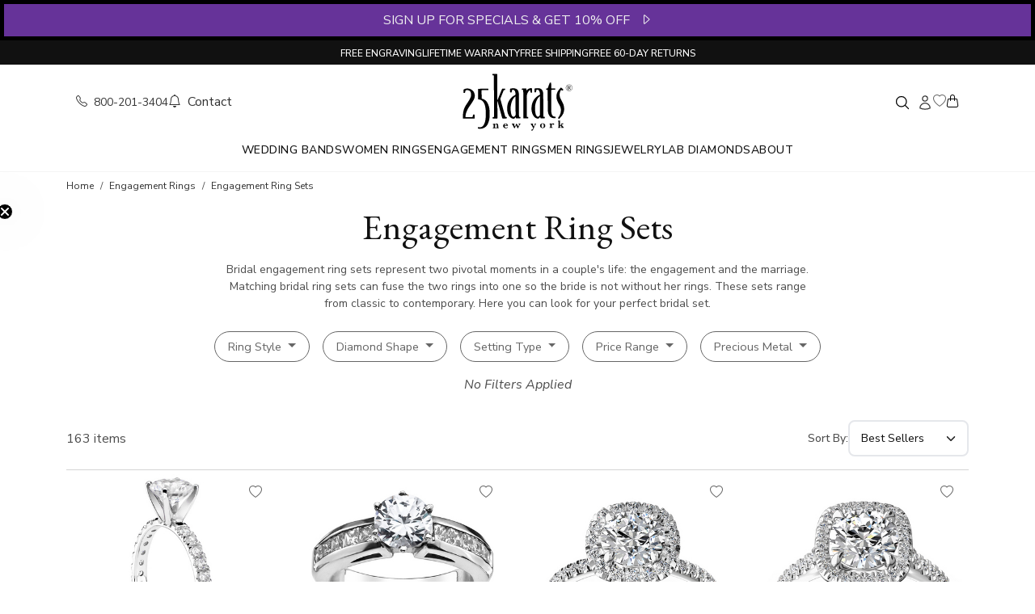

--- FILE ---
content_type: text/html; charset=utf-8
request_url: https://www.25karats.com/engagement-ring-sets
body_size: 21007
content:
<!DOCTYPE html>
<html lang="en">
<head><script>(function(w,i,g){w[g]=w[g]||[];if(typeof w[g].push=='function')w[g].push(i)})
(window,'GTM-NK46QJV','google_tags_first_party');</script><script>(function(w,d,s,l){w[l]=w[l]||[];(function(){w[l].push(arguments);})('set', 'developer_id.dY2E1Nz', true);
		var f=d.getElementsByTagName(s)[0],
		j=d.createElement(s);j.async=true;j.src='/tbzy/';
		f.parentNode.insertBefore(j,f);
		})(window,document,'script','dataLayer');</script>
  <meta charset="utf-8">
  <title>Diamond Engagement Ring Sets, Bridal Rings | 25Karats.com</title>
<meta name="description" content="From traditional to contemporary, 25karats offers hundreds of different diamond engagement ring settings with matching bands. Shop for bridal sets &amp; diamond jewelry from our online store at factory direct prices.">
<meta name="keywords" content="engament ring sets, diamond bridal sets, bridal sets, diamond bridal jewelry, bridal jewelry">
<link rel="canonical" href="https://www.25karats.com/engagement-ring-sets">
<meta property="og:site_name" content="25karats.com">
<meta property="og:title" content="Diamond Engagement Ring Sets, Bridal Rings | 25Karats.com">
<meta property="og:description" content="From traditional to contemporary, 25karats offers hundreds of different diamond engagement ring settings with matching bands. Shop for bridal sets &amp; diamond jewelry from our online store at factory direct prices.">
<meta property="og:type" content="website">
<meta property="og:url" content="https://www.25karats.com/engagement-ring-sets">
<meta name="twitter:card" content="summary_large_image">
<meta name="twitter:site" content="@25karats">
<meta name="twitter:title" content="Diamond Engagement Ring Sets, Bridal Rings | 25Karats.com">
<meta name="twitter:description" content="From traditional to contemporary, 25karats offers hundreds of different diamond engagement ring settings with matching bands. Shop for bridal sets &amp; diamond jewelry from our online store at factory direct prices.">
  <meta name="viewport" content="width=device-width,initial-scale=1">
  <meta name="apple-mobile-web-app-capable" content="yes">
  <meta name="mobile-web-app-capable" content="yes">

  <meta name="robots" content="index, follow, max-snippet:-1, max-image-preview:large, max-video-preview:-1"/>
  <meta name="author" content="25karats.com"/>
  <meta name="copyright" content="Copyright (c) 2008-2025 25karats LLC."/>

  <!-- Google Tag Manager -->
  <script>
      window.dataLayer = window.dataLayer || [];
      (function (w, d, s, l, i) {
          w[l] = w[l] || [];
          w[l].push({
              'gtm.start':
                  new Date().getTime(), event: 'gtm.js'
          });
          var f = d.getElementsByTagName(s)[0],
              j = d.createElement(s), dl = l != 'dataLayer' ? '&l=' + l : '';
          j.async = true;
          j.src =
              'https://www.googletagmanager.com/gtm.js?id=' + i + dl;
          f.parentNode.insertBefore(j, f);
      })(window, document, 'script', 'dataLayer', 'GTM-NK46QJV');
  </script>
  <!-- End Google Tag Manager -->

  <link rel="preconnect" href="https://fonts.googleapis.com">
  <link rel="preconnect" href="https://fonts.gstatic.com" crossorigin>
  <link rel="dns-prefetch" href="https://www.googletagmanager.com">

  <link rel="stylesheet" href="https://fonts.googleapis.com/css2?family=Nunito+Sans:ital,opsz,wght@0,6..12,200..1000;1,6..12,200..1000&display=swap" media="print" onload="this.media='all'">
  <link rel="stylesheet" href="https://fonts.googleapis.com/css2?family=EB+Garamond:ital,wght@0,400..800;1,400..800&display=swap" media="print" onload="this.media='all'">

  <meta name="csrf-param" content="authenticity_token" />
<meta name="csrf-token" content="MiibPis14zQipTOEgw1TtavKPRPPwD6Eo7efQkwrz_D0mgCS4yi82TDhbjTPF-td9NxTqY-dLIPdKt6gKcED6Q" />
  
  <link rel="icon" type="image/x-icon" href="/assets/favicon-8998bd42.ico" />

  

  <link rel="stylesheet" href="/assets/application-ad04737a.css" data-turbo-track="reload" />
  <script src="/assets/application-508cf697.js" data-turbo-track="reload" type="module"></script>
  <script async type="text/javascript" src="https://static.klaviyo.com/onsite/js/klaviyo.js?company_id=RrFWrU" data-turbo-track="reload"></script>
</head>

<body data-controller="tooltip">
<a class="skip-main" href="#main" rel="nofollow">Skip to main content</a>

<div id='notices'>
  <div id="flash">
</div>
</div>

<div class="sticky-top" style="z-index: 1020; background-color: #fff;">
    <div class="container-fluid promo-top">
    <div class="row">
      <div class="col-12 text-center d-none d-sm-block promo-banner" style="font-size: 16px;" data-controller="flipper">
        <div class="front" style="cursor: pointer" onClick="window._klOnsite = window._klOnsite || []; window._klOnsite.push(['openForm', 'XbUxBa']);">
          SIGN UP FOR SPECIALS & GET 10% OFF &nbsp; <i class="bi-caret-right"></i>
        </div>
        <div class="back">
          <a href="/store/free_terms"
             title="Free Angel Wings Necklace Terms"
             class="free-item-terms-link"
             data-turbo-frame="remote_modal">
            FREE 18K Gold Vermeil Angel Wing Necklace on $1500+ Orders &nbsp; <i class="bi-caret-right-fill"></i></a>
        </div>
      </div>

      <div class="col-12 text-center d-block d-sm-none promo-banner" style="font-size: 14px;" data-controller="flipper">
        <div class="front" style="cursor: pointer" onClick="window._klOnsite = window._klOnsite || []; window._klOnsite.push(['openForm', 'XbUxBa']);">
          SIGN UP FOR SPECIALS & GET 10% OFF &nbsp; <i class="bi-caret-right"></i>
        </div>
        <div class="back">
          <a href="/store/free_terms"
             title="Free Angel Wings Necklace Terms"
             class="free-item-terms-link"
             data-turbo-frame="remote_modal">
            FREE Angel Wing Necklace on $1000+ Orders &nbsp; <i class="bi-caret-right-fill"></i></a>
        </div>
      </div>
    </div>
  </div>

</div>

<section>
  <div class="top-menu d-flex justify-content-evenly justify-content-md-center align-items-center gap-1 gap-md-3 gap-lg-5">
    <div class="">
      <a href="/free-engraving" title="free engraving">FREE ENGRAVING</a>
    </div>
    <div class="d-none d-sm-block">
      <a href="/lifetime-warranty" title="lifetime warranty" class="top-menu-link">LIFETIME WARRANTY</a>
    </div>
    <div>
      <a href="/shipping-policy" title="free shipping" class="top-menu-link">FREE SHIPPING</a>
    </div>
    <div>
      <a href="/return-policy" title="return policy" class="top-menu-link">FREE 60-DAY RETURNS</a>
    </div>
  </div>
</section>

  <header class="d-none d-sm-block" role="banner">

  <!-- Header Middle Menu -->
  <section>
    <div class="container-lg top-middle-menu px-4">

      <!-- Middle Menu left side -->
      <div class="row">
        <div class="col-5 d-flex align-items-center gap-4">
          <a href="tel:1-800-201-3404"
             class="animated-link small"
             aria-label="Call us at 1-800-201-3404">
            <i class="bi bi-telephone me-1" aria-hidden="true"></i>
            800-201-3404</a>

          <a href="/contact-us"
             class="animated-link"
             aria-label="Contact us">
            <i class="bi bi-bell me-1" aria-hidden="true"></i> Contact
          </a>
        </div>

        <!-- Middle Menu Center  Logo -->
        <div class="col-2 text-center">
          <a href="/" aria-label="25karats - Home">
            <svg xmlns="http://www.w3.org/2000/svg" version="1.0" class="h-16 brand-logo py-2" viewBox="0 0 2549.000000 1387.000000" preserveAspectRatio="xMidYMid meet" aria-hidden="true"><title>25karats Logo</title><desc>Wedding Rings, Engagement Rings &amp;amp; Matching Wedding Bands</desc>
  <g transform="translate(0.000000,1387.000000) scale(0.100000,-0.100000)" fill="#000000" stroke="none">
    <path d="M7120 13226 c-15 -19 -25 -148 -16 -218 11 -83 22 -94 93 -89 157 12 196 -1 219 -70 9 -25 15 -732 23 -2559 6 -1389 16 -3466 22 -4615 12 -2337 17 -2153 -58 -2174 -21 -6 -75 -11 -119 -11 -66 0 -86 -4 -107 -20 -25 -20 -25 -23 -25 -146 0 -110 2 -128 19 -145 10 -10 31 -19 47 -20 213 -4 940 4 958 11 57 22 55 -73 43 1807 -5 950 -9 1811 -7 1913 l3 185 23 -35 c12 -19 31 -64 42 -100 33 -110 687 -2475 971 -3510 49 -178 64 -215 102 -242 29 -21 37 -21 481 -19 518 2 494 -2 510 89 12 71 -1 196 -24 224 -17 21 -26 23 -133 23 -115 0 -116 0 -148 30 -46 44 -58 77 -154 425 -159 579 -434 1565 -721 2588 -169 602 -284 1029 -284 1055 0 31 31 119 116 327 63 157 232 575 376 930 143 355 267 657 274 672 23 44 66 60 181 66 137 7 143 13 143 154 0 94 -9 134 -34 150 -6 4 -140 8 -297 8 -281 0 -287 0 -320 -23 -18 -12 -43 -36 -54 -54 -12 -17 -99 -223 -195 -459 -95 -236 -306 -753 -468 -1149 -162 -396 -303 -743 -313 -771 -10 -28 -32 -63 -48 -78 l-29 -27 -6 493 c-3 271 -11 1587 -17 2923 -9 2088 -13 2433 -25 2453 l-14 22 -509 0 c-430 0 -510 -2 -521 -14z"></path>
    <path d="M20137 11270 c-51 -13 -108 -43 -133 -72 -21 -23 -182 -449 -325 -858 -87 -249 -121 -324 -160 -353 -41 -30 -96 -38 -175 -26 -122 17 -144 -7 -144 -162 0 -160 16 -178 144 -160 107 15 151 2 178 -50 17 -34 18 -130 28 -2245 6 -1234 15 -2284 20 -2379 18 -306 68 -565 155 -814 189 -540 596 -868 1145 -923 129 -13 363 0 412 22 37 18 48 56 48 176 0 91 -3 107 -20 124 -11 11 -30 20 -42 21 -241 6 -343 24 -448 80 -248 132 -410 480 -450 964 -5 68 -14 1177 -21 2543 -10 2249 -10 2424 5 2448 10 14 28 29 42 34 15 6 193 10 418 10 368 0 394 1 409 18 23 25 25 248 3 278 -14 18 -30 19 -425 19 l-411 0 -27 28 -28 27 -5 615 c-4 473 -8 617 -18 627 -15 15 -124 20 -175 8z"></path>
    <path d="M24215 10816 c-198 -46 -380 -178 -483 -349 -122 -203 -133 -486 -27 -696 173 -345 557 -502 918 -376 105 36 173 81 273 180 79 78 98 104 137 185 62 130 81 223 74 364 -15 323 -201 566 -512 672 -98 33 -281 43 -380 20z m314 -62 c121 -29 227 -89 316 -179 139 -139 194 -262 202 -455 6 -136 -10 -218 -62 -325 -167 -338 -577 -481 -910 -316 -251 124 -398 377 -382 656 17 289 223 542 501 615 91 24 246 26 335 4z"></path>
    <path d="M24153 10543 c-144 -3 -173 -6 -173 -18 0 -9 9 -15 24 -15 13 0 34 -9 47 -19 l24 -19 3 -364 c2 -231 -1 -374 -7 -391 -8 -20 -22 -30 -56 -39 -25 -7 -45 -18 -45 -25 0 -10 41 -13 190 -13 157 0 190 2 190 14 0 9 -16 17 -41 21 -23 4 -50 16 -60 26 -19 19 -21 47 -24 317 l0 47 41 3 41 3 154 -210 154 -211 98 0 c80 0 97 3 97 15 0 8 -9 15 -20 15 -10 0 -35 14 -54 31 -40 34 -267 349 -263 364 1 6 26 20 55 31 73 30 116 66 141 117 43 89 16 201 -61 257 -80 59 -153 69 -455 63z m291 -81 c53 -37 81 -93 81 -162 -1 -112 -83 -180 -227 -188 l-78 -5 0 191 0 191 38 6 c20 4 41 8 47 9 26 7 104 -17 139 -42z"></path>
    <path d="M22520 10139 c-19 -12 -96 -83 -171 -159 -492 -498 -769 -1042 -830 -1629 -14 -141 -7 -425 16 -571 64 -415 181 -710 548 -1380 255 -466 335 -650 391 -902 38 -172 49 -308 43 -513 -15 -423 -98 -757 -277 -1110 -85 -168 -170 -302 -290 -454 -108 -139 -108 -144 6 -256 78 -77 90 -85 125 -85 46 0 39 -6 320 300 248 270 265 290 358 413 468 624 613 1362 427 2186 -84 373 -189 624 -483 1161 -231 421 -297 563 -375 794 -138 411 -140 822 -6 1216 39 115 176 394 211 433 41 44 48 41 215 -78 51 -36 72 -45 105 -45 39 0 46 5 124 88 45 48 85 95 89 105 6 19 -28 80 -56 100 -11 7 -108 99 -217 204 -109 104 -207 193 -218 196 -12 4 -34 -1 -55 -14z"></path>
    <path d="M15617 10000 c-290 -53 -507 -172 -744 -409 l-100 -100 -7 84 c-3 47 -3 129 0 183 8 117 -5 155 -59 170 -17 5 -234 7 -482 5 -367 -4 -454 -7 -472 -19 -35 -22 -47 -85 -35 -183 14 -120 31 -132 164 -117 53 6 73 4 98 -9 67 -35 62 109 71 -1990 4 -1045 10 -2460 14 -3144 7 -1197 8 -1244 26 -1262 18 -18 44 -19 522 -19 399 0 507 3 521 13 16 11 18 31 20 138 0 68 -3 137 -7 152 -11 40 -43 49 -131 35 -89 -14 -130 -5 -160 35 -21 28 -21 36 -27 848 -4 451 -8 1496 -10 2322 -4 1420 -3 1508 14 1607 65 373 194 684 382 925 113 145 295 305 345 305 36 0 50 -36 75 -181 55 -329 65 -361 122 -380 21 -7 75 -10 135 -7 150 6 139 -25 140 402 0 193 1 390 2 438 1 79 -1 89 -24 113 -14 15 -41 34 -60 42 -56 24 -208 26 -333 3z"></path>
    <path d="M16970 9994 c-63 -8 -169 -23 -235 -34 -98 -17 -125 -25 -145 -46 l-25 -25 3 -391 c2 -265 6 -396 14 -405 8 -10 46 -13 145 -13 128 0 135 1 158 24 23 23 45 82 45 120 0 11 13 74 29 140 17 67 33 147 36 178 4 34 14 67 26 82 30 39 114 59 218 54 74 -3 95 -9 149 -37 179 -96 324 -342 378 -639 9 -48 18 -166 21 -262 7 -216 14 -204 -170 -294 -162 -80 -289 -159 -430 -270 -409 -318 -720 -692 -932 -1120 -98 -196 -158 -351 -216 -551 -164 -569 -191 -1264 -73 -1827 106 -503 365 -988 668 -1250 199 -172 440 -274 678 -285 169 -9 249 27 349 154 29 37 85 98 123 135 67 63 71 66 89 50 16 -14 18 -30 15 -123 -5 -165 -58 -149 507 -149 389 0 475 2 484 14 14 17 26 188 17 249 -11 75 -23 81 -139 72 -65 -4 -108 -3 -126 4 -59 25 -55 -65 -63 1406 -14 2576 -27 3867 -38 3945 -52 361 -171 640 -347 816 -156 156 -342 240 -616 279 -128 18 -441 18 -597 -1z m820 -1868 c0 -12 2 -115 4 -231 3 -115 8 -1027 12 -2025 7 -2012 11 -1872 -57 -2000 -57 -107 -175 -218 -296 -279 -193 -97 -431 73 -569 406 -115 277 -219 1105 -200 1588 28 698 154 1219 431 1780 180 365 354 591 593 771 51 39 58 42 70 27 6 -9 12 -26 12 -37z"></path>
    <path d="M11520 9975 c-63 -8 -180 -26 -260 -41 -206 -36 -190 -6 -189 -357 1 -155 4 -328 8 -384 8 -139 7 -138 167 -138 l126 0 27 31 c19 21 32 51 40 95 42 222 84 397 100 419 28 38 82 52 191 48 81 -3 105 -8 162 -35 185 -87 333 -333 383 -636 21 -129 30 -362 16 -413 -18 -66 -44 -89 -174 -153 -468 -230 -834 -561 -1162 -1052 -315 -470 -482 -973 -536 -1616 -15 -185 -6 -676 15 -828 53 -371 142 -668 288 -959 203 -405 471 -661 820 -785 276 -97 477 -77 599 58 24 27 84 94 134 150 49 55 93 101 97 101 9 0 12 -33 13 -152 0 -82 2 -89 28 -115 l27 -28 455 2 c503 1 496 0 509 64 9 46 7 158 -4 204 -14 60 -30 68 -135 61 -104 -7 -128 1 -159 54 -21 35 -21 45 -28 1705 -11 2410 -23 3505 -42 3630 -61 414 -189 675 -419 852 -124 96 -312 173 -504 209 -123 23 -444 27 -593 9z m763 -1857 c15 -12 17 -102 22 -1088 2 -591 6 -1516 7 -2055 l3 -980 -23 -65 c-34 -94 -87 -176 -163 -252 -198 -198 -422 -182 -594 44 -163 215 -250 535 -312 1148 -22 220 -25 800 -5 990 83 792 323 1479 670 1915 70 88 287 311 327 336 35 22 46 23 68 7z"></path>
    <path d="M1290 9933 c-90 -9 -259 -47 -338 -74 -161 -57 -316 -143 -339 -189 -9 -19 -13 -114 -13 -372 0 -341 0 -347 21 -358 11 -7 28 -9 37 -5 9 3 56 0 104 -6 97 -14 125 -8 153 35 9 13 40 134 69 269 30 134 59 253 65 265 33 62 388 94 586 53 174 -36 298 -104 412 -225 81 -86 125 -158 169 -274 51 -136 74 -265 81 -447 11 -321 -43 -533 -242 -940 -152 -310 -280 -522 -653 -1083 -296 -447 -384 -589 -491 -802 -256 -507 -404 -1079 -451 -1742 -11 -168 -13 -709 -1 -811 12 -114 -140 -103 1294 -98 1345 3 1306 2 1326 54 14 36 1 845 -14 857 -6 5 -67 11 -136 12 -173 4 -195 -12 -218 -162 -7 -41 -23 -118 -36 -170 -13 -52 -28 -120 -35 -151 -7 -37 -19 -64 -36 -80 l-26 -24 -752 -3 c-895 -3 -802 -19 -798 140 11 452 167 994 442 1537 160 316 318 572 607 984 457 651 695 1032 864 1382 186 385 231 741 148 1165 -91 461 -355 813 -790 1053 -285 157 -697 243 -1009 210z"></path>
    <path d="M4810 9880 c-498 -3 -912 -9 -921 -13 -43 -22 -43 2 -35 -1194 6 -1077 8 -1139 25 -1163 20 -28 41 -33 222 -50 595 -57 1016 -444 1258 -1155 108 -320 190 -792 241 -1390 18 -206 24 -851 11 -1100 -20 -380 -65 -822 -112 -1093 -106 -621 -371 -1153 -684 -1377 -243 -173 -532 -214 -932 -130 -48 11 -57 -16 -56 -155 2 -140 10 -167 55 -174 18 -3 80 -12 138 -22 642 -102 1322 129 1726 586 330 374 577 999 678 1715 83 587 83 1560 0 2140 -66 462 -199 907 -378 1265 -182 363 -391 612 -674 801 -174 116 -336 187 -562 245 -74 19 -135 36 -136 37 -1 1 -5 426 -9 943 l-8 942 21 11 c14 7 249 13 743 16 453 4 729 10 741 16 31 16 38 53 32 161 -7 150 7 143 -262 143 -119 1 -624 -2 -1122 -5z"></path>
    <path d="M22053 2667 l-223 -50 0 -52 0 -53 55 -7 c36 -4 65 -15 83 -30 l27 -23 9 -557 c4 -306 5 -581 1 -612 -10 -80 -44 -115 -118 -121 l-57 -4 0 -54 0 -54 313 2 312 3 0 50 0 49 -45 8 c-24 4 -52 16 -63 26 -21 21 -36 112 -37 214 l0 66 66 47 c55 38 69 44 79 33 39 -43 233 -307 239 -324 9 -30 -16 -52 -65 -60 l-39 -7 0 -55 0 -54 31 6 c17 3 152 6 300 6 l269 0 0 48 c0 46 -1 49 -39 65 -22 10 -59 41 -84 70 -82 96 -368 487 -363 496 3 5 50 38 104 75 96 64 183 106 250 121 31 6 32 8 32 62 l0 56 -122 -6 c-66 -4 -179 -7 -250 -7 l-128 0 0 -50 0 -50 41 0 c72 0 102 -36 62 -72 -24 -22 -355 -249 -370 -255 -10 -4 -13 108 -13 551 0 523 -1 556 -17 555 -10 -1 -118 -24 -240 -52z"></path>
    <path d="M20225 2035 c-77 -18 -175 -40 -217 -50 l-78 -17 0 -53 0 -52 63 -5 c76 -7 111 -22 128 -57 18 -35 26 -519 9 -581 -14 -51 -51 -70 -140 -70 l-60 0 0 -55 0 -55 314 0 c172 0 341 3 375 6 l61 7 0 48 0 49 -57 0 c-80 0 -130 16 -151 48 -14 22 -18 56 -20 214 -3 167 -2 196 17 256 38 127 100 192 181 192 26 0 43 -11 87 -55 61 -60 84 -70 145 -62 106 14 150 146 83 248 -54 83 -198 106 -311 49 -67 -33 -153 -114 -191 -178 -14 -24 -27 -41 -29 -39 -3 3 -33 222 -34 245 0 6 -46 -3 -175 -33z"></path>
    <path d="M18250 2044 c-96 -21 -216 -82 -286 -147 -103 -95 -144 -200 -144 -367 0 -162 37 -257 140 -360 116 -116 263 -173 450 -173 184 0 335 56 445 166 103 103 147 214 147 371 0 195 -102 368 -269 459 -117 63 -326 85 -483 51z m290 -117 c78 -40 112 -114 131 -289 12 -111 0 -297 -24 -367 -36 -103 -105 -159 -206 -168 -184 -17 -269 78 -290 323 -10 114 2 297 23 367 26 87 82 140 166 158 57 13 151 1 200 -24z"></path>
    <path d="M9933 2005 c-145 -32 -299 -149 -362 -276 -34 -70 -61 -179 -61 -249 0 -189 112 -369 282 -453 102 -51 192 -70 323 -70 124 -1 207 17 289 61 54 29 166 134 166 156 0 7 -18 25 -40 40 l-41 27 -45 -46 c-101 -105 -284 -141 -414 -84 -111 49 -167 153 -185 347 l-7 72 377 0 376 0 -6 48 c-10 70 -34 150 -62 206 -54 106 -187 203 -312 226 -73 14 -203 11 -278 -5z m252 -119 c54 -29 94 -103 102 -190 l6 -66 -227 0 -228 0 7 43 c26 170 115 256 250 241 28 -3 68 -16 90 -28z"></path>
    <path d="M16693 2013 l-133 -4 0 -48 c0 -48 1 -49 34 -55 51 -10 86 -42 86 -78 0 -19 -44 -123 -112 -266 -108 -227 -113 -234 -128 -212 -54 80 -280 488 -280 506 0 30 19 43 74 50 l46 7 0 48 0 49 -296 0 -295 0 3 -52 c3 -51 4 -52 37 -59 18 -4 44 -18 57 -30 27 -28 504 -856 504 -876 0 -7 -14 -42 -31 -76 -70 -138 -120 -186 -239 -227 -89 -30 -139 -64 -157 -107 -21 -51 -10 -95 33 -132 30 -27 42 -31 95 -31 40 0 73 7 99 20 80 41 115 104 485 883 114 241 222 461 239 490 24 41 42 57 83 77 l53 25 0 53 0 52 -62 -2 c-35 -1 -123 -4 -195 -5z"></path>
    <path d="M7413 1956 l-223 -51 0 -51 0 -52 62 -7 c75 -9 104 -33 113 -96 3 -24 5 -158 3 -296 l-3 -253 -26 -26 c-21 -20 -41 -28 -85 -33 l-59 -6 -3 -52 -3 -53 320 0 321 0 0 55 0 55 -32 0 c-47 0 -80 20 -100 60 -15 30 -18 65 -18 246 0 235 7 278 63 361 42 63 107 96 189 96 70 0 103 -19 133 -79 19 -36 20 -59 20 -331 l0 -293 -26 -26 c-19 -18 -41 -28 -73 -31 l-46 -6 0 -53 0 -54 188 0 c103 0 244 3 315 7 l127 6 0 47 0 47 -52 7 c-28 4 -60 11 -70 17 -40 21 -43 44 -48 354 -5 296 -6 301 -31 355 -37 79 -72 115 -145 151 -54 27 -79 33 -157 37 -147 7 -250 -33 -352 -137 -44 -46 -60 -52 -52 -18 8 32 -6 150 -18 152 -5 1 -110 -21 -232 -49z"></path>
    <path d="M12990 1946 l0 -54 57 -4 c71 -6 95 -30 83 -83 -9 -38 -202 -464 -211 -465 -3 0 -79 145 -170 323 l-164 322 -45 3 -46 3 -159 -326 c-87 -179 -161 -325 -165 -325 -11 0 -211 432 -217 468 -7 43 17 69 73 78 l44 6 0 49 0 49 -305 0 -305 0 0 -55 c0 -51 2 -55 24 -55 46 0 84 -21 112 -63 15 -23 114 -224 219 -447 l192 -405 52 0 52 0 157 323 c86 177 160 322 164 322 3 0 80 -144 170 -320 l163 -321 54 3 54 3 187 395 c254 538 235 507 309 517 l41 6 0 53 0 54 -210 0 -210 0 0 -54z"></path>
  </g>
</svg>
          </a>
        </div>

        <!-- Middle Menu Right Side -->
        <div class="col-5 d-flex flex-row justify-content-end align-items-center gap-4">
          <!-- Search container -->
          <div data-controller="header-search">
            <div class="search">
              <form role="search" class="search__form" data-header-search-target="form" action="/store/search" accept-charset="UTF-8" method="get">
                <input type="search"
                       name="q"
                       class="search__input"
                       placeholder="Search"
                       data-header-search-target="input"
                       aria-label="Search product by keyword"/>
</form>              <button type="button" class="search__submit"
                      data-action="click->header-search#toggle"
                      aria-label="Toggle search">
                <svg xmlns="http://www.w3.org/2000/svg" fill="none" viewBox="0 0 24 24" stroke-width="1.5" stroke="currentColor" class="w-4 h-4" aria-hidden="true" width="20px" height="20px">
  <path stroke-linecap="round" stroke-linejoin="round" d="M21 21l-5.197-5.197m0 0A7.5 7.5 0 105.196 5.196a7.5 7.5 0 0010.607 10.607z"></path>
</svg>
              </button>
            </div>
          </div>

          <!-- Login List -->

          <div>
            <a href="/login" class="text-muted animated-link"
               aria-label="Sign in to your account">
              <span class="small" aria-hidden="true"></span>
              <svg xmlns="http://www.w3.org/2000/svg" fill="none" viewBox="0 0 24 24" stroke-width="1.5" stroke="currentColor" class="w-4 h-4" aria-hidden="true" width="20px" height="20px">
  <path stroke-linecap="round" stroke-linejoin="round" d="M15.75 6a3.75 3.75 0 11-7.5 0 3.75 3.75 0 017.5 0zM4.501 20.118a7.5 7.5 0 0114.998 0A17.933 17.933 0 0112 21.75c-2.676 0-5.216-.584-7.499-1.632z"></path>
</svg>
            </a>
          </div>

          <!-- Wish List -->
          <div class="wishlist-icon-container">
            <a href="/wishlist"
               aria-label="Wishlist">
              <i class="bi bi-heart text-info" aria-hidden="true"></i>
            </a>
            <span id="wishlist-icon-count" class="wishlist-icon-count text-primary" aria-hidden="true"></span>
          </div>

          <!-- Shopping Cart -->
          <div class="cart-icon-container">
            <a href="/cart"
               aria-label="Shopping cart">
              <i class="bi bi-handbag" aria-hidden="true"></i>
              <span class="text-danger small cart-icon-count" aria-hidden="true"></span>
            </a>
          </div>
        </div>
      </div>


    </div>
  </section>

  <!-- Navbar -->
  <nav class="navbar-v1" aria-label="Main navigation" data-controller='navbar'>

  <div class="d-flex justify-content-center align-items-center gap-md-3 gap-lg-5">

    <div class="dropdown-v1">
      <a href="/wedding-bands" class="dropbtn" aria-haspopup="true" aria-expanded="false" id="wedding-bands-menu">Wedding Bands</a>
      <div class="dropdown-content start" role="region" aria-labelledby="wedding-bands-menu">
        <div class="row" style="width: 600px;">
          <div class="col">
            <ul>
              <li role="menuitem"><a class="animated-link fw-semibold" href="/wedding-bands" title='wedding bands collections'>View All Collections</a></li>
              <li role="menuitem" class="mt-1"><a class="animated-link" href="/his-and-hers-wedding-bands">Wedding Band Sets</a></li>
              <li role="menuitem" class="mt-1"><a class="animated-link" href="/diamond-wedding-bands">Diamond Wedding Bands</a></li>
              <li role="menuitem" class="mt-1"><a class="animated-link" href="/hand-made-wedding-bands">Handmade Rings</a></li>
              <li role="menuitem" class="mt-1"><a class="animated-link" href="/celtic-wedding-bands">Celtic Rings</a></li>
              <li role="menuitem" class="mt-1"><a class="animated-link" href="/new-wedding-band-styles">New Wedding Band Styles</a></li>
              <li role="menuitem" class="mt-1"><a class="animated-link" href="/best-selling-wedding-ring-sets"><i>Best Selling Wedding Ring Sets</i></a></li>
            </ul>
          </div>
          <div class="col">
            <ul>
              <li role="menuitem"><a class="animated-link" href="/plain-wedding-bands">Plain / Classic Bands</a></li>
              <li role="menuitem" class="mt-1"><a class="animated-link" href="/basic-designer-wedding-bands"> Basic Designs Rings</a></li>
              <li role="menuitem" class="mt-1"><a class="animated-link" href="/fancy-designer-wedding-bands"> Fancy Designs Rings</a></li>
              <li role="menuitem" class="mt-1"><a class="animated-link" href="/religious-wedding-bands"> Religious Bands</a></li>
              <li role="menuitem" class="mt-1"><a class="animated-link" href="/square-wedding-bands"> Square Bands</a></li>
              <li role="menuitem" class="mt-1"><a class="animated-link" href="/benchmark-rings"> Benchmark Rings</a></li>
              <li role="menuitem" class="mt-1"><a class="animated-link" href="/recently-purchased-wedding-bands"><i>Recently Purchased</i></a></li>
            </ul>
          </div>
        </div>
      </div>
    </div>

    <div class="dropdown-v1">
      <a href="/diamond-wedding-rings" class="dropbtn" aria-haspopup="true" aria-expanded="false" id="women-rings-menu">Women Rings</a>
      <div class="dropdown-content middle" role="region" aria-labelledby="women-rings-menu">
        <div class="row">
          <div class="col">
            <ul class="">
              <li role="menuitem"><a class="animated-link" href="/diamond-anniversary-rings">Anniversary Rings</a></li>
              <li role="menuitem" class="mt-1"><a class="animated-link" href="/diamond-wedding-rings">Diamond Wedding Rings</a></li>
              <li role="menuitem" class="mt-1"><a class="animated-link" href="/eternity-wedding-bands">Eternity Wedding Bands</a></li>
              <li role="menuitem" class="mt-1"><a class="animated-link" href="/fashion-right-hand-diamond-rings">Fashion & Right Hand Rings</a></li>
              <li role="menuitem" class="mt-1"><a class="animated-link" href="/color-stone-rings">Gemstone Rings</a></li>
              <li role="menuitem" class="mt-1"><a class="animated-link" href="/sara-blaine-jewelry">Sara Blaine Collection</a></li>
            </ul>
          </div>
        </div>
      </div>
    </div>

    <div class="dropdown-v1">
      <a href="/engagement-rings" class="dropbtn" aria-haspopup="true" aria-expanded="false" id="engagement-rings-menu">Engagement Rings</a>
      <div class="dropdown-content middle" role="region" aria-labelledby="engagement-rings-menu">
        <div class="row" style="width: 400px;">
          <div class="col">
            <ul>
              <li role="menuitem"><a class="animated-link fw-semibold" href="/engagement-rings"> View All Collections</a></li>
              <li role="menuitem" class="mt-1"><a class="animated-link" href="/solitaire-engagement-rings"> Solitaire</a></li>
              <li role="menuitem" class="mt-1"><a class="animated-link" href="/diamond-accent-engagement-rings"> Rings With Sidestones</a></li>
              <li role="menuitem" class="mt-1"><a class="animated-link" href="/magnifique-collection-engagement-rings"> Magnifique Collection</a></li>
              <li role="menuitem" class="mt-1"><a class="animated-link" href="/halo-engagement-rings"> Halo Rings</a></li>
              <li role="menuitem" class="mt-1"><a class="animated-link" href="/three-stone-engagement-rings"> Three Stone Rings</a></li>
              <li role="menuitem" class="mt-1"><a class="animated-link" href="/engagement-ring-sets"> Bridal Sets</a></li>
            </ul>
          </div>
          <div class="col">
            <ul>
              <li role="menuitem"><a class="animated-link" href="/antique-engagement-rings"> Antique Rings</a></li>
              <li role="menuitem" class="mt-1"><a class="animated-link" href="/pave-engagement-rings"> Pave Rings</a></li>
              <li role="menuitem" class="mt-1"><a class="animated-link" href="/yellow-diamond-rings"> Yellow Diamond Rings</a></li>
              <li role="menuitem" class="mt-1"><a class="animated-link" href="/pre-set-engagement-rings"> Pre-Set Rings</a></li>
              <li role="menuitem" class="mt-1"><a class="animated-link" href="/moissanite-engagement-rings" title="Moissanite Engagement Rings"> Moissanite Pre-Set</a></li>
              <li role="menuitem" class="mt-1"><a class="animated-link" href="/promise-rings"> Promise Rings</a></li>
              <li role="menuitem" class="mt-1"><a class="animated-link" href="/recently-purchased-engagement-rings"> <i>Recently Purchased </i></a></li>
            </ul>
          </div>
        </div>
      </div>
    </div>

    <div class="dropdown-v1">
      <a href="/men-rings" class="dropbtn" aria-haspopup="true" aria-expanded="false" id="men-rings-menu">Men Rings</a>
      <div class="dropdown-content middle" role="region" aria-labelledby="men-rings-menu">
        <div class="row">
          <div class="col">
            <ul>
              <li role="menuitem"><a class="animated-link" href="/mens-diamond-rings">Men Diamond Rings</a></li>
              <li role="menuitem" class="mt-1"><a class="animated-link" href="/diamond-wedding-bands">Men Diamond Wedding Bands</a></li>
              <li role="menuitem" class="mt-1"><a class="animated-link" href="/wedding-bands">Men Wedding Bands</a></li>
              <li role="menuitem" class="mt-1"><a class="animated-link" href="/benchmark-rings">Benchmark Rings</a></li>
              <li role="menuitem" class="mt-1"><a class="animated-link" href="/benchmark-ceramic-rings">Ceramic Rings</a></li>
              <li role="menuitem" class="mt-1"><a class="animated-link" href="/benchmark-titanium-rings">Titanium Rings</a></li>
              <li role="menuitem" class="mt-1"><a class="animated-link" href="/benchmark-cobalt-chrome-rings">Cobalt Chrome Rings</a></li>
            </ul>
          </div>
        </div>
      </div>
    </div>

    <div class="dropdown-v1">
      <a href="/diamond-bracelets" class="dropbtn" aria-haspopup="true" aria-expanded="false" id="jewelry-menu">Jewelry</a>
      <div class="dropdown-content end" role="region" aria-labelledby="jewelry-menu">
        <div class="row">
          <div class="col">
            <ul>
              <li role="menuitem"><a class="animated-link" href="/diamond-bracelets">Diamond Bracelets</a></li>
              <li role="menuitem" class="mt-1"><a class="animated-link" href="/diamond-stud-earrings">Diamond Stud Earrings</a></li>
              <li role="menuitem" class="mt-1"><a class="animated-link" href="/diamond-pendants">Diamond Pendants</a></li>
              <li role="menuitem" class="mt-1"><a class="animated-link" href="/halo-stud-earrings">Halo Studs - Diamond/Sapphire</a></li>
              <li role="menuitem" class="mt-1"><a class="animated-link" href="/gemstone-gold-fashion-jewelry">Gold Earrings/Pendants/Necklace</a></li>
              <li role="menuitem" class="mt-1"><a class="animated-link" href="/sara-blaine-jewelry">Sara Blaine Jewelry</a></li>
              <li role="menuitem" class="mt-1"><a class="animated-link" href="/yellow-diamond-earrings"> Yellow Diamond Earrings</a></li>
            </ul>
          </div>
        </div>
      </div>
    </div>

    <div class="dropdown-v1">
      <a href="/lab-grown-diamonds" class="dropbtn" aria-haspopup="true" aria-expanded="false">Lab Diamonds</a>
    </div>

    <div class="dropdown-v1">
      <a href="/about-us" class="dropbtn" aria-haspopup="true" aria-expanded="false">About</a>
    </div>

  </div>

</nav>


</header>


<main id="main" class="">
  <!-- app/components/breadcrumb_component.html.erb -->
<div class="container mt-2">
  <nav aria-label="breadcrumb">
    <ol class="breadcrumb" style="font-size: 12px;">
          <li class="breadcrumb-item">
            <a class="animated-link" data-turbo="false" href="/">Home</a>
          </li>
          <li class="breadcrumb-item">
            <a class="animated-link" data-turbo="false" href="/engagement-rings">Engagement Rings</a>
          </li>
          <li class="breadcrumb-item active">
            <a class="animated-link" data-turbo="false" href="/engagement-ring-sets">Engagement Ring Sets</a> 
          </li>
    </ol>
  </nav>
</div>

<!-- Breadcrumb Structured Data -->
<script type="application/ld+json">
{
  "@context": "https://schema.org",
  "@type": "BreadcrumbList",
  "itemListElement": [
    {
      "@type": "ListItem",
      "position": 1,
      "name": "Home",
      "item": "https://25karats.com/"
    },
    {
      "@type": "ListItem",
      "position": 2,
      "name": "Engagement Rings",
      "item": "https://25karats.com/engagement-rings"
    },
    {
      "@type": "ListItem",
      "position": 3,
      "name": "Engagement Ring Sets",
      "item": "https://25karats.com"
    }
  ]
}
</script>


<div class="container" data-controller="collection">
  <div class="row">
      <div class="col-12 text-center" aria-label='Engagement Ring Sets' role='heading' aria-level="1">
        <h1 class='page_title'>Engagement Ring Sets</h1>
      </div>
      <div class="col-12 text-center small mb-3 col-md-8 mx-auto py-2 text-muted">
        Bridal engagement ring sets represent two pivotal moments in a couple&#39;s life: the engagement and the marriage.  Matching bridal ring sets can fuse the two rings into one so the bride is not without her rings. These sets range from classic to contemporary. Here you can look for your perfect bridal set.
      </div>
  </div>

  <form data-turbo="false" id="collection-render-frm" action="/engagement-ring-sets" accept-charset="UTF-8" method="get">

    <div class="mb-2 d-flex flex-wrap justify-content-center">


      <div class="mx-2 mb-2">
        <div class="dropdown">
          <button class="btn btn-outline-info dropdown-toggle rounded-pill px-3" type="button" id="dropdownMenu0" data-bs-toggle="dropdown" aria-expanded="false">
            <span class="fs-6">Ring Style</span>
          </button>
          <ul class="dropdown-menu bg-light shadow border-0" style="width: 24rem;" aria-labelledby="dropdownMenu0">
              <div class="p-3">
                <div class="row g-0">
                    <div class="col-6 ps-2">
                        <div class="form-check px-3 py-1 filter-checkbox">
                          <input type="checkbox" name="tags[]" id="prod_tag_138" value="138" class="form-check-input" data-action="change-&gt;collection#filterChange" />
                          <label class="form-check-label small" for="prod_tag_138">Channel Set (2)</label>
                        </div>
                        <div class="form-check px-3 py-1 filter-checkbox">
                          <input type="checkbox" name="tags[]" id="prod_tag_53" value="53" class="form-check-input" data-action="change-&gt;collection#filterChange" />
                          <label class="form-check-label small" for="prod_tag_53">3 Stone (2)</label>
                        </div>
                        <div class="form-check px-3 py-1 filter-checkbox">
                          <input type="checkbox" name="tags[]" id="prod_tag_54" value="54" class="form-check-input" data-action="change-&gt;collection#filterChange" />
                          <label class="form-check-label small" for="prod_tag_54">Antique (7)</label>
                        </div>
                        <div class="form-check px-3 py-1 filter-checkbox">
                          <input type="checkbox" name="tags[]" id="prod_tag_67" value="67" class="form-check-input" data-action="change-&gt;collection#filterChange" />
                          <label class="form-check-label small" for="prod_tag_67">Best seller (5)</label>
                        </div>
                        <div class="form-check px-3 py-1 filter-checkbox">
                          <input type="checkbox" name="tags[]" id="prod_tag_116" value="116" class="form-check-input" data-action="change-&gt;collection#filterChange" />
                          <label class="form-check-label small" for="prod_tag_116">Plain (5)</label>
                        </div>
                        <div class="form-check px-3 py-1 filter-checkbox">
                          <input type="checkbox" name="tags[]" id="prod_tag_83" value="83" class="form-check-input" data-action="change-&gt;collection#filterChange" />
                          <label class="form-check-label small" for="prod_tag_83">Designer Inspired (3)</label>
                        </div>
                    </div>
                    <div class="col-6 ps-2">
                        <div class="form-check px-3 py-1 filter-checkbox">
                          <input type="checkbox" name="tags[]" id="prod_tag_55" value="55" class="form-check-input" data-action="change-&gt;collection#filterChange" />
                          <label class="form-check-label small" for="prod_tag_55">Fancy (16)</label>
                        </div>
                        <div class="form-check px-3 py-1 filter-checkbox">
                          <input type="checkbox" name="tags[]" id="prod_tag_143" value="143" class="form-check-input" data-action="change-&gt;collection#filterChange" />
                          <label class="form-check-label small" for="prod_tag_143">Halo (35)</label>
                        </div>
                        <div class="form-check px-3 py-1 filter-checkbox">
                          <input type="checkbox" name="tags[]" id="prod_tag_88" value="88" class="form-check-input" data-action="change-&gt;collection#filterChange" />
                          <label class="form-check-label small" for="prod_tag_88">Milgrain Edge (2)</label>
                        </div>
                        <div class="form-check px-3 py-1 filter-checkbox">
                          <input type="checkbox" name="tags[]" id="prod_tag_139" value="139" class="form-check-input" data-action="change-&gt;collection#filterChange" />
                          <label class="form-check-label small" for="prod_tag_139">Petite (44)</label>
                        </div>
                        <div class="form-check px-3 py-1 filter-checkbox">
                          <input type="checkbox" name="tags[]" id="prod_tag_52" value="52" class="form-check-input" data-action="change-&gt;collection#filterChange" />
                          <label class="form-check-label small" for="prod_tag_52">Solitaire (16)</label>
                        </div>
                        <div class="form-check px-3 py-1 filter-checkbox">
                          <input type="checkbox" name="tags[]" id="prod_tag_141" value="141" class="form-check-input" data-action="change-&gt;collection#filterChange" />
                          <label class="form-check-label small" for="prod_tag_141">Split Shank (2)</label>
                        </div>
                    </div>
                </div>
              </div>
          </ul>
        </div>
      </div>


      <div class="mx-2 mb-2">
        <div class="dropdown">
          <button class="btn btn-outline-info dropdown-toggle rounded-pill px-3" type="button" id="dropdownMenu1" data-bs-toggle="dropdown" aria-expanded="false">
            <span class="fs-6">Diamond Shape</span>
          </button>
          <ul class="dropdown-menu bg-light shadow border-0" style="width: 12rem;" aria-labelledby="dropdownMenu1">
                <li class="px-3 py-1">
                  <div class="form-check filter-checkbox">
                    <input type="checkbox" name="tags[]" id="prod_tag_38" value="38" class="form-check-input" data-action="change-&gt;collection#filterChange" />
                    <label class="form-check-label small" for="prod_tag_38">Baguette (11)</label>
                  </div>
                </li>
                <li class="px-3 py-1">
                  <div class="form-check filter-checkbox">
                    <input type="checkbox" name="tags[]" id="prod_tag_73" value="73" class="form-check-input" data-action="change-&gt;collection#filterChange" />
                    <label class="form-check-label small" for="prod_tag_73">Cushion (2)</label>
                  </div>
                </li>
                <li class="px-3 py-1">
                  <div class="form-check filter-checkbox">
                    <input type="checkbox" name="tags[]" id="prod_tag_32" value="32" class="form-check-input" data-action="change-&gt;collection#filterChange" />
                    <label class="form-check-label small" for="prod_tag_32">Emerald (1)</label>
                  </div>
                </li>
                <li class="px-3 py-1">
                  <div class="form-check filter-checkbox">
                    <input type="checkbox" name="tags[]" id="prod_tag_37" value="37" class="form-check-input" data-action="change-&gt;collection#filterChange" />
                    <label class="form-check-label small" for="prod_tag_37">Heart (1)</label>
                  </div>
                </li>
                <li class="px-3 py-1">
                  <div class="form-check filter-checkbox">
                    <input type="checkbox" name="tags[]" id="prod_tag_33" value="33" class="form-check-input" data-action="change-&gt;collection#filterChange" />
                    <label class="form-check-label small" for="prod_tag_33">Marquise (1)</label>
                  </div>
                </li>
                <li class="px-3 py-1">
                  <div class="form-check filter-checkbox">
                    <input type="checkbox" name="tags[]" id="prod_tag_61" value="61" class="form-check-input" data-action="change-&gt;collection#filterChange" />
                    <label class="form-check-label small" for="prod_tag_61">Multi-Shape (1)</label>
                  </div>
                </li>
                <li class="px-3 py-1">
                  <div class="form-check filter-checkbox">
                    <input type="checkbox" name="tags[]" id="prod_tag_35" value="35" class="form-check-input" data-action="change-&gt;collection#filterChange" />
                    <label class="form-check-label small" for="prod_tag_35">Pear (1)</label>
                  </div>
                </li>
                <li class="px-3 py-1">
                  <div class="form-check filter-checkbox">
                    <input type="checkbox" name="tags[]" id="prod_tag_31" value="31" class="form-check-input" data-action="change-&gt;collection#filterChange" />
                    <label class="form-check-label small" for="prod_tag_31">Princess (13)</label>
                  </div>
                </li>
                <li class="px-3 py-1">
                  <div class="form-check filter-checkbox">
                    <input type="checkbox" name="tags[]" id="prod_tag_30" value="30" class="form-check-input" data-action="change-&gt;collection#filterChange" />
                    <label class="form-check-label small" for="prod_tag_30">Round (117)</label>
                  </div>
                </li>
                <li class="px-3 py-1">
                  <div class="form-check filter-checkbox">
                    <input type="checkbox" name="tags[]" id="prod_tag_36" value="36" class="form-check-input" data-action="change-&gt;collection#filterChange" />
                    <label class="form-check-label small" for="prod_tag_36">Trillion (1)</label>
                  </div>
                </li>
          </ul>
        </div>
      </div>


      <div class="mx-2 mb-2">
        <div class="dropdown">
          <button class="btn btn-outline-info dropdown-toggle rounded-pill px-3" type="button" id="dropdownMenu2" data-bs-toggle="dropdown" aria-expanded="false">
            <span class="fs-6">Setting Type</span>
          </button>
          <ul class="dropdown-menu bg-light shadow border-0" style="width: 12rem;" aria-labelledby="dropdownMenu2">
                <li class="px-3 py-1">
                  <div class="form-check filter-checkbox">
                    <input type="checkbox" name="tags[]" id="prod_tag_16" value="16" class="form-check-input" data-action="change-&gt;collection#filterChange" />
                    <label class="form-check-label small" for="prod_tag_16">Bar set (13)</label>
                  </div>
                </li>
                <li class="px-3 py-1">
                  <div class="form-check filter-checkbox">
                    <input type="checkbox" name="tags[]" id="prod_tag_10" value="10" class="form-check-input" data-action="change-&gt;collection#filterChange" />
                    <label class="form-check-label small" for="prod_tag_10">Bead set (9)</label>
                  </div>
                </li>
                <li class="px-3 py-1">
                  <div class="form-check filter-checkbox">
                    <input type="checkbox" name="tags[]" id="prod_tag_14" value="14" class="form-check-input" data-action="change-&gt;collection#filterChange" />
                    <label class="form-check-label small" for="prod_tag_14">Bezel set (37)</label>
                  </div>
                </li>
                <li class="px-3 py-1">
                  <div class="form-check filter-checkbox">
                    <input type="checkbox" name="tags[]" id="prod_tag_17" value="17" class="form-check-input" data-action="change-&gt;collection#filterChange" />
                    <label class="form-check-label small" for="prod_tag_17">Channel set (27)</label>
                  </div>
                </li>
                <li class="px-3 py-1">
                  <div class="form-check filter-checkbox">
                    <input type="checkbox" name="tags[]" id="prod_tag_70" value="70" class="form-check-input" data-action="change-&gt;collection#filterChange" />
                    <label class="form-check-label small" for="prod_tag_70">Fish tail  set (1)</label>
                  </div>
                </li>
                <li class="px-3 py-1">
                  <div class="form-check filter-checkbox">
                    <input type="checkbox" name="tags[]" id="prod_tag_15" value="15" class="form-check-input" data-action="change-&gt;collection#filterChange" />
                    <label class="form-check-label small" for="prod_tag_15">Trellis set (6)</label>
                  </div>
                </li>
                <li class="px-3 py-1">
                  <div class="form-check filter-checkbox">
                    <input type="checkbox" name="tags[]" id="prod_tag_12" value="12" class="form-check-input" data-action="change-&gt;collection#filterChange" />
                    <label class="form-check-label small" for="prod_tag_12">Pave set (27)</label>
                  </div>
                </li>
                <li class="px-3 py-1">
                  <div class="form-check filter-checkbox">
                    <input type="checkbox" name="tags[]" id="prod_tag_13" value="13" class="form-check-input" data-action="change-&gt;collection#filterChange" />
                    <label class="form-check-label small" for="prod_tag_13">Prong set (101)</label>
                  </div>
                </li>
          </ul>
        </div>
      </div>


  <div class="mx-2 mb-2">
    <div class="dropdown">
      <button class="btn btn-outline-info dropdown-toggle rounded-pill px-3" type="button" id="dropdownMenuPrice" data-bs-toggle="dropdown" aria-expanded="false">
        <span class="fs-6">Price Range</span>
      </button>
      <ul class="dropdown-menu" style="width: auto; min-width: 15rem; max-width: 40rem;" aria-labelledby="dropdownMenuPrice">
            <li class="px-3 py-1">
              <div class="form-check filter-checkbox">
                <input type="checkbox" name="p_tags[]" id="prod_price_tag_5" value="5" class="form-check-input" data-action="change-&gt;collection#filterChange" />
                <label class="form-check-label small" for="prod_price_tag_5">$3001-$5000 (52)</label>
              </div>
            </li>
            <li class="px-3 py-1">
              <div class="form-check filter-checkbox">
                <input type="checkbox" name="p_tags[]" id="prod_price_tag_6" value="6" class="form-check-input" data-action="change-&gt;collection#filterChange" />
                <label class="form-check-label small" for="prod_price_tag_6">$5001 &amp; $10000 (5)</label>
              </div>
            </li>
            <li class="px-3 py-1">
              <div class="form-check filter-checkbox">
                <input type="checkbox" name="p_tags[]" id="prod_price_tag_2" value="2" class="form-check-input" data-action="change-&gt;collection#filterChange" />
                <label class="form-check-label small" for="prod_price_tag_2">$501-$1000 (27)</label>
              </div>
            </li>
            <li class="px-3 py-1">
              <div class="form-check filter-checkbox">
                <input type="checkbox" name="p_tags[]" id="prod_price_tag_3" value="3" class="form-check-input" data-action="change-&gt;collection#filterChange" />
                <label class="form-check-label small" for="prod_price_tag_3">$1001-$2000 (130)</label>
              </div>
            </li>
            <li class="px-3 py-1">
              <div class="form-check filter-checkbox">
                <input type="checkbox" name="p_tags[]" id="prod_price_tag_4" value="4" class="form-check-input" data-action="change-&gt;collection#filterChange" />
                <label class="form-check-label small" for="prod_price_tag_4">$2001-$3000 (107)</label>
              </div>
            </li>
            <li class="px-3 py-1">
              <div class="form-check filter-checkbox">
                <input type="checkbox" name="p_tags[]" id="prod_price_tag_1" value="1" class="form-check-input" data-action="change-&gt;collection#filterChange" />
                <label class="form-check-label small" for="prod_price_tag_1">$0-$500 (2)</label>
              </div>
            </li>
            <li class="px-3 py-1">
              <div class="form-check filter-checkbox">
                <input type="checkbox" name="p_tags[]" id="prod_price_tag_7" value="7" class="form-check-input" data-action="change-&gt;collection#filterChange" />
                <label class="form-check-label small" for="prod_price_tag_7">$10001 &amp; $20000 (1)</label>
              </div>
            </li>
      </ul>
    </div>
  </div>

    <div class="mx-2 mb-2">
      <div class="dropdown">
        <button class="btn btn-outline-info dropdown-toggle rounded-pill px-3" type="button" id="dropdownMenuMetal" data-bs-toggle="dropdown" aria-expanded="false">
          <span class="fs-6">Precious Metal</span>
        </button>
        <ul class="dropdown-menu" style="width: auto; min-width: 15rem; max-width: 40rem;" aria-labelledby="dropdownMenuMetal">
              <li class="px-3 py-1">
                <div class="form-check filter-checkbox">
                  <input type="checkbox" name="metals[]" id="metals_14K_White_Gold" value="14K White Gold" class="form-check-input" data-action="change-&gt;collection#filterChange" />
                  <label class="form-check-label small" for="metals_14K_White_Gold">14K White Gold (163)</label>
                </div>
              </li>
              <li class="px-3 py-1">
                <div class="form-check filter-checkbox">
                  <input type="checkbox" name="metals[]" id="metals_14K_Yellow_Gold" value="14K Yellow Gold" class="form-check-input" data-action="change-&gt;collection#filterChange" />
                  <label class="form-check-label small" for="metals_14K_Yellow_Gold">14K Yellow Gold (163)</label>
                </div>
              </li>
              <li class="px-3 py-1">
                <div class="form-check filter-checkbox">
                  <input type="checkbox" name="metals[]" id="metals_14K_Rose_Gold" value="14K Rose Gold" class="form-check-input" data-action="change-&gt;collection#filterChange" />
                  <label class="form-check-label small" for="metals_14K_Rose_Gold">14K Rose Gold (163)</label>
                </div>
              </li>
              <li class="px-3 py-1">
                <div class="form-check filter-checkbox">
                  <input type="checkbox" name="metals[]" id="metals_18K_White_Gold" value="18K White Gold" class="form-check-input" data-action="change-&gt;collection#filterChange" />
                  <label class="form-check-label small" for="metals_18K_White_Gold">18K White Gold (163)</label>
                </div>
              </li>
              <li class="px-3 py-1">
                <div class="form-check filter-checkbox">
                  <input type="checkbox" name="metals[]" id="metals_18K_Yellow_Gold" value="18K Yellow Gold" class="form-check-input" data-action="change-&gt;collection#filterChange" />
                  <label class="form-check-label small" for="metals_18K_Yellow_Gold">18K Yellow Gold (163)</label>
                </div>
              </li>
              <li class="px-3 py-1">
                <div class="form-check filter-checkbox">
                  <input type="checkbox" name="metals[]" id="metals_18K_Rose_Gold" value="18K Rose Gold" class="form-check-input" data-action="change-&gt;collection#filterChange" />
                  <label class="form-check-label small" for="metals_18K_Rose_Gold">18K Rose Gold (163)</label>
                </div>
              </li>
              <li class="px-3 py-1">
                <div class="form-check filter-checkbox">
                  <input type="checkbox" name="metals[]" id="metals_Platinum" value="Platinum" class="form-check-input" data-action="change-&gt;collection#filterChange" />
                  <label class="form-check-label small" for="metals_Platinum">Platinum (163)</label>
                </div>
              </li>
        </ul>
      </div>
    </div>


</div>

<!-- Show Selected Filters -->
<div class="row">
  <div class="col-12 text-center">

      <p class="text-muted fst-italic">No Filters Applied</p>

  </div>
</div>
    <div class="d-flex align-items-center justify-content-between py-3 border-bottom">
  <div class="text-muted" aria-live="polite">
    163 items
  </div>

  <div class="d-flex align-items-center gap-2">
    <label for="sort_order" class="form-label small text-muted mb-0">Sort By:</label>
    <select name="sort_order" id="sort_order" class="form-select form-select-sm" style="width: auto" data-action="change-&gt;collection#filterChange"><option selected="selected" value="best_sellers">Best Sellers</option>
<option value="price_desc">price : high to low</option>
<option value="price_asc">price : low to high</option></select>
  </div>
</div>


    <div id="div-collection-products" class="row">
          <div class="col-6 col-sm-6 col-lg-4 col-xl-3 mb-1 mb-sm-4" id="grid_item_8375">
      
<div class='collection-list-image position-relative' 
     data-controller="swiper-collection-product metal-selector wishlist"
     data-metal-selector-product-id-value="8375">
    <div class="swiper main-swiper" data-swiper-collection-product-target="main">
      <div class="swiper-wrapper">
          <div class="swiper-slide px-md-2 px-2">
            <a class="variant-link-8375" href="/product/8375-contemporary-micro-pave-set-diamond-engagement-ring-1-2-ct-tw?variant_id=38503-14K-White-Gold">
              <img class="img-fluid" loading="lazy" alt="Contemporary Micro Pave Set Diamond Engagement Ring (1/2 ct. tw.) - view 1 of 7" data-pid="8375" src="/jewelry-assets/pi/232910/thumb_400/micro-pave-set-tiffany-head-gold-platinum-palladium-engagement-ring.jpg" />
</a>          </div>
          <div class="swiper-slide px-md-2 px-2">
            <a class="variant-link-8375" href="/product/8375-contemporary-micro-pave-set-diamond-engagement-ring-1-2-ct-tw?variant_id=38503-14K-White-Gold">
              <img class="img-fluid" loading="lazy" alt="Contemporary Micro Pave Set Diamond Engagement Ring (1/2 ct. tw.) - view 2 of 7" data-pid="8375" src="/jewelry-assets/pi/232911/thumb_400/pave-set-split-prong-diamond-engagement-ring.jpg" />
</a>          </div>
          <div class="swiper-slide px-md-2 px-2">
            <a class="variant-link-8375" href="/product/8375-contemporary-micro-pave-set-diamond-engagement-ring-1-2-ct-tw?variant_id=38503-14K-White-Gold">
              <img class="img-fluid" loading="lazy" alt="Contemporary Micro Pave Set Diamond Engagement Ring (1/2 ct. tw.) - view 3 of 7" data-pid="8375" src="/jewelry-assets/pi/232912/thumb_400/yellow-gold-pave-set-diamond-engagement-ring.jpg" />
</a>          </div>
          <div class="swiper-slide px-md-2 px-2">
            <a class="variant-link-8375" href="/product/8375-contemporary-micro-pave-set-diamond-engagement-ring-1-2-ct-tw?variant_id=38503-14K-White-Gold">
              <img class="img-fluid" loading="lazy" alt="Contemporary Micro Pave Set Diamond Engagement Ring (1/2 ct. tw.) - view 4 of 7" data-pid="8375" src="/jewelry-assets/pi/238925/thumb_400/ens8375-r.jpg" />
</a>          </div>
          <div class="swiper-slide px-md-2 px-2">
            <a class="variant-link-8375" href="/product/8375-contemporary-micro-pave-set-diamond-engagement-ring-1-2-ct-tw?variant_id=38503-14K-White-Gold">
              <img class="img-fluid" loading="lazy" alt="Contemporary Micro Pave Set Diamond Engagement Ring (1/2 ct. tw.) - view 5 of 7" data-pid="8375" src="/jewelry-assets/pi/238926/thumb_400/ens8375-r.jpg" />
</a>          </div>
          <div class="swiper-slide px-md-2 px-2">
            <a class="variant-link-8375" href="/product/8375-contemporary-micro-pave-set-diamond-engagement-ring-1-2-ct-tw?variant_id=38503-14K-White-Gold">
              <img class="img-fluid" loading="lazy" alt="Contemporary Micro Pave Set Diamond Engagement Ring (1/2 ct. tw.) - view 6 of 7" data-pid="8375" src="/jewelry-assets/pi/240014/thumb_400/ens8375-r.jpg" />
</a>          </div>
          <div class="swiper-slide px-md-2 px-2">
            <a class="variant-link-8375" href="/product/8375-contemporary-micro-pave-set-diamond-engagement-ring-1-2-ct-tw?variant_id=38503-14K-White-Gold">
              <img class="img-fluid" loading="lazy" alt="Contemporary Micro Pave Set Diamond Engagement Ring (1/2 ct. tw.) - view 7 of 7" data-pid="8375" src="/jewelry-assets/pi/242756/thumb_400/ens8375-r.jpg" />
</a>          </div>
      </div>
      <div class="swiper-button-prev"></div>
      <div class="swiper-button-next"></div>
      <div class="swiper-pagination"></div>
    </div>



  <div class="mb-2 text-center" data-metal-selector-target="buttons">
        <button type="button"
                class="btn btn-outline-info rounded-pill mtl-chk mtl-checked"
                style="font-size: 12px;"
                data-action="metal-selector#select"
                data-metal-selector-product="8375"
                data-metal-selector-price="$2,111"
                data-metal-selector-variant="/product/8375-contemporary-micro-pave-set-diamond-engagement-ring-1-2-ct-tw?variant_id=38503-14K-White-Gold">
          14K
        </button>
        <button type="button"
                class="btn btn-outline-info rounded-pill mtl-chk "
                style="font-size: 12px;"
                data-action="metal-selector#select"
                data-metal-selector-product="8375"
                data-metal-selector-price="$2,541"
                data-metal-selector-variant="/product/8375-contemporary-micro-pave-set-diamond-engagement-ring-1-2-ct-tw?variant_id=38505-18K-White-Gold">
          18K
        </button>
        <button type="button"
                class="btn btn-outline-info rounded-pill mtl-chk "
                style="font-size: 12px;"
                data-action="metal-selector#select"
                data-metal-selector-product="8375"
                data-metal-selector-price="$3,214"
                data-metal-selector-variant="/product/8375-contemporary-micro-pave-set-diamond-engagement-ring-1-2-ct-tw?variant_id=38507-Platinum">
          PLAT
        </button>
  </div>
  <div class="my-2 text-center">
    <div class="small mb-0 fw-semibold">
      <a class="text-decoration-none text-dark" href="/product/8375-contemporary-micro-pave-set-diamond-engagement-ring-1-2-ct-tw?variant_id=38503-14K-White-Gold">        Contemporary micro pave set diamond engagement ring (1/2 ct. tw.)
</a>    </div>
  </div>

  <a class="variant-link-8375 text-decoration-none" title="Starting Price $2,111" aria-label="Price: $2,111" href="/product/8375-contemporary-micro-pave-set-diamond-engagement-ring-1-2-ct-tw?variant_id=38503-14K-White-Gold">
    <div class="variant-price-8375 text-dark text-center small">
      $2,111
    </div>
</a>
    <button type="button"
            class="btn wish wishlist-btn position-absolute top-0 end-0 m-2 p-2"
            data-controller="wishlist"
            data-action="click->wishlist#toggle"
            data-wishlist-product-id-value="8375"
            data-product-id="8375"
            aria-label="Add to wishlist"
            style="z-index: 1;">
      <i class="bi bi-heart text-info" aria-hidden="true"></i>
    </button>
</div>
</div>

    <div class="col-6 col-sm-6 col-lg-4 col-xl-3 mb-1 mb-sm-4" id="grid_item_1623">
      
<div class='collection-list-image position-relative' 
     data-controller="swiper-collection-product metal-selector wishlist"
     data-metal-selector-product-id-value="1623">
    <div class="swiper main-swiper" data-swiper-collection-product-target="main">
      <div class="swiper-wrapper">
          <div class="swiper-slide px-md-2 px-2">
            <a class="variant-link-1623" href="/product/1623-princess-cut-channel-set-diamond-engagement-ring-1-2-ct-tw?variant_id=3721-14K-White-Gold">
              <img class="img-fluid" loading="lazy" alt="Princess Cut Channel Set Diamond Engagement Ring (1/2 ct. tw.) - view 1 of 7" data-pid="1623" src="/jewelry-assets/pi/233948/thumb_400/ens1623-r.jpg" />
</a>          </div>
          <div class="swiper-slide px-md-2 px-2">
            <a class="variant-link-1623" href="/product/1623-princess-cut-channel-set-diamond-engagement-ring-1-2-ct-tw?variant_id=3721-14K-White-Gold">
              <img class="img-fluid" loading="lazy" alt="Princess Cut Channel Set Diamond Engagement Ring (1/2 ct. tw.) - view 2 of 7" data-pid="1623" src="/jewelry-assets/pi/233949/thumb_400/ens1623-r.jpg" />
</a>          </div>
          <div class="swiper-slide px-md-2 px-2">
            <a class="variant-link-1623" href="/product/1623-princess-cut-channel-set-diamond-engagement-ring-1-2-ct-tw?variant_id=3721-14K-White-Gold">
              <img class="img-fluid" loading="lazy" alt="Princess Cut Channel Set Diamond Engagement Ring (1/2 ct. tw.) - view 3 of 7" data-pid="1623" src="/jewelry-assets/pi/233950/thumb_400/ens1623-r.jpg" />
</a>          </div>
          <div class="swiper-slide px-md-2 px-2">
            <a class="variant-link-1623" href="/product/1623-princess-cut-channel-set-diamond-engagement-ring-1-2-ct-tw?variant_id=3721-14K-White-Gold">
              <img class="img-fluid" loading="lazy" alt="Princess Cut Channel Set Diamond Engagement Ring (1/2 ct. tw.) - view 4 of 7" data-pid="1623" src="/jewelry-assets/pi/233951/thumb_400/ens1623-r.jpg" />
</a>          </div>
          <div class="swiper-slide px-md-2 px-2">
            <a class="variant-link-1623" href="/product/1623-princess-cut-channel-set-diamond-engagement-ring-1-2-ct-tw?variant_id=3721-14K-White-Gold">
              <img class="img-fluid" loading="lazy" alt="Princess Cut Channel Set Diamond Engagement Ring (1/2 ct. tw.) - view 5 of 7" data-pid="1623" src="/jewelry-assets/pi/233952/thumb_400/ens1623-r.jpg" />
</a>          </div>
          <div class="swiper-slide px-md-2 px-2">
            <a class="variant-link-1623" href="/product/1623-princess-cut-channel-set-diamond-engagement-ring-1-2-ct-tw?variant_id=3721-14K-White-Gold">
              <img class="img-fluid" loading="lazy" alt="Princess Cut Channel Set Diamond Engagement Ring (1/2 ct. tw.) - view 6 of 7" data-pid="1623" src="/jewelry-assets/pi/242123/thumb_400/ens1623-r.jpg" />
</a>          </div>
          <div class="swiper-slide px-md-2 px-2">
            <a class="variant-link-1623" href="/product/1623-princess-cut-channel-set-diamond-engagement-ring-1-2-ct-tw?variant_id=3721-14K-White-Gold">
              <img class="img-fluid" loading="lazy" alt="Princess Cut Channel Set Diamond Engagement Ring (1/2 ct. tw.) - view 7 of 7" data-pid="1623" src="/jewelry-assets/pi/242124/thumb_400/ens1623-r.jpg" />
</a>          </div>
      </div>
      <div class="swiper-button-prev"></div>
      <div class="swiper-button-next"></div>
      <div class="swiper-pagination"></div>
    </div>



  <div class="mb-2 text-center" data-metal-selector-target="buttons">
        <button type="button"
                class="btn btn-outline-info rounded-pill mtl-chk mtl-checked"
                style="font-size: 12px;"
                data-action="metal-selector#select"
                data-metal-selector-product="1623"
                data-metal-selector-price="$2,445"
                data-metal-selector-variant="/product/1623-princess-cut-channel-set-diamond-engagement-ring-1-2-ct-tw?variant_id=3721-14K-White-Gold">
          14K
        </button>
        <button type="button"
                class="btn btn-outline-info rounded-pill mtl-chk "
                style="font-size: 12px;"
                data-action="metal-selector#select"
                data-metal-selector-product="1623"
                data-metal-selector-price="$2,891"
                data-metal-selector-variant="/product/1623-princess-cut-channel-set-diamond-engagement-ring-1-2-ct-tw?variant_id=3723-18K-White-Gold">
          18K
        </button>
        <button type="button"
                class="btn btn-outline-info rounded-pill mtl-chk "
                style="font-size: 12px;"
                data-action="metal-selector#select"
                data-metal-selector-product="1623"
                data-metal-selector-price="$3,585"
                data-metal-selector-variant="/product/1623-princess-cut-channel-set-diamond-engagement-ring-1-2-ct-tw?variant_id=3725-Platinum">
          PLAT
        </button>
  </div>
  <div class="my-2 text-center">
    <div class="small mb-0 fw-semibold">
      <a class="text-decoration-none text-dark" href="/product/1623-princess-cut-channel-set-diamond-engagement-ring-1-2-ct-tw?variant_id=3721-14K-White-Gold">        Princess cut channel set diamond engagement ring (1/2 ct. tw.)
</a>    </div>
  </div>

  <a class="variant-link-1623 text-decoration-none" title="Starting Price $2,445" aria-label="Price: $2,445" href="/product/1623-princess-cut-channel-set-diamond-engagement-ring-1-2-ct-tw?variant_id=3721-14K-White-Gold">
    <div class="variant-price-1623 text-dark text-center small">
      $2,445
    </div>
</a>
    <button type="button"
            class="btn wish wishlist-btn position-absolute top-0 end-0 m-2 p-2"
            data-controller="wishlist"
            data-action="click->wishlist#toggle"
            data-wishlist-product-id-value="1623"
            data-product-id="1623"
            aria-label="Add to wishlist"
            style="z-index: 1;">
      <i class="bi bi-heart text-info" aria-hidden="true"></i>
    </button>
</div>
</div>

    <div class="col-6 col-sm-6 col-lg-4 col-xl-3 mb-1 mb-sm-4" id="grid_item_9359">
      
<div class='collection-list-image position-relative' 
     data-controller="swiper-collection-product metal-selector wishlist"
     data-metal-selector-product-id-value="9359">
    <div class="swiper main-swiper" data-swiper-collection-product-target="main">
      <div class="swiper-wrapper">
          <div class="swiper-slide px-md-2 px-2">
            <a class="variant-link-9359" href="/product/9359-hand-forged-micro-pave-set-diamond-engagement-ring-1-2-ct-tw?variant_id=41823-14K-White-Gold">
              <img class="img-fluid" loading="lazy" alt="Hand Forged Micro Pave Set Diamond Engagement Ring (1/2 ct. tw.) - view 1 of 9" data-pid="9359" src="/jewelry-assets/pi/237336/thumb_400/micro-pave-halo-contemporary-diamond-engagement-ring.jpg" />
</a>          </div>
          <div class="swiper-slide px-md-2 px-2">
            <a class="variant-link-9359" href="/product/9359-hand-forged-micro-pave-set-diamond-engagement-ring-1-2-ct-tw?variant_id=41823-14K-White-Gold">
              <img class="img-fluid" loading="lazy" alt="Hand Forged Micro Pave Set Diamond Engagement Ring (1/2 ct. tw.) - view 2 of 9" data-pid="9359" src="/jewelry-assets/pi/237337/thumb_400/enr9359.jpg" />
</a>          </div>
          <div class="swiper-slide px-md-2 px-2">
            <a class="variant-link-9359" href="/product/9359-hand-forged-micro-pave-set-diamond-engagement-ring-1-2-ct-tw?variant_id=41823-14K-White-Gold">
              <img class="img-fluid" loading="lazy" alt="Hand Forged Micro Pave Set Diamond Engagement Ring (1/2 ct. tw.) - view 3 of 9" data-pid="9359" src="/jewelry-assets/pi/237338/thumb_400/rose-gold-diamond-engagement-ring.jpg" />
</a>          </div>
          <div class="swiper-slide px-md-2 px-2">
            <a class="variant-link-9359" href="/product/9359-hand-forged-micro-pave-set-diamond-engagement-ring-1-2-ct-tw?variant_id=41823-14K-White-Gold">
              <img class="img-fluid" loading="lazy" alt="Hand Forged Micro Pave Set Diamond Engagement Ring (1/2 ct. tw.) - view 4 of 9" data-pid="9359" src="/jewelry-assets/pi/237339/thumb_400/enr9359.jpg" />
</a>          </div>
          <div class="swiper-slide px-md-2 px-2">
            <a class="variant-link-9359" href="/product/9359-hand-forged-micro-pave-set-diamond-engagement-ring-1-2-ct-tw?variant_id=41823-14K-White-Gold">
              <img class="img-fluid" loading="lazy" alt="Hand Forged Micro Pave Set Diamond Engagement Ring (1/2 ct. tw.) - view 5 of 9" data-pid="9359" src="/jewelry-assets/pi/237340/thumb_400/enr9359.jpg" />
</a>          </div>
          <div class="swiper-slide px-md-2 px-2">
            <a class="variant-link-9359" href="/product/9359-hand-forged-micro-pave-set-diamond-engagement-ring-1-2-ct-tw?variant_id=41823-14K-White-Gold">
              <img class="img-fluid" loading="lazy" alt="Hand Forged Micro Pave Set Diamond Engagement Ring (1/2 ct. tw.) - view 6 of 9" data-pid="9359" src="/jewelry-assets/pi/237341/thumb_400/enr9359.jpg" />
</a>          </div>
          <div class="swiper-slide px-md-2 px-2">
            <a class="variant-link-9359" href="/product/9359-hand-forged-micro-pave-set-diamond-engagement-ring-1-2-ct-tw?variant_id=41823-14K-White-Gold">
              <img class="img-fluid" loading="lazy" alt="Hand Forged Micro Pave Set Diamond Engagement Ring (1/2 ct. tw.) - view 7 of 9" data-pid="9359" src="/jewelry-assets/pi/237342/thumb_400/enr9359.jpg" />
</a>          </div>
          <div class="swiper-slide px-md-2 px-2">
            <a class="variant-link-9359" href="/product/9359-hand-forged-micro-pave-set-diamond-engagement-ring-1-2-ct-tw?variant_id=41823-14K-White-Gold">
              <img class="img-fluid" loading="lazy" alt="Hand Forged Micro Pave Set Diamond Engagement Ring (1/2 ct. tw.) - view 8 of 9" data-pid="9359" src="/jewelry-assets/pi/237343/thumb_400/enr9359.jpg" />
</a>          </div>
          <div class="swiper-slide px-md-2 px-2">
            <a class="variant-link-9359" href="/product/9359-hand-forged-micro-pave-set-diamond-engagement-ring-1-2-ct-tw?variant_id=41823-14K-White-Gold">
              <img class="img-fluid" loading="lazy" alt="Hand Forged Micro Pave Set Diamond Engagement Ring (1/2 ct. tw.) - view 9 of 9" data-pid="9359" src="/jewelry-assets/pi/237344/thumb_400/enr9359.jpg" />
</a>          </div>
      </div>
      <div class="swiper-button-prev"></div>
      <div class="swiper-button-next"></div>
      <div class="swiper-pagination"></div>
    </div>



  <div class="mb-2 text-center" data-metal-selector-target="buttons">
        <button type="button"
                class="btn btn-outline-info rounded-pill mtl-chk mtl-checked"
                style="font-size: 12px;"
                data-action="metal-selector#select"
                data-metal-selector-product="9359"
                data-metal-selector-price="$1,927"
                data-metal-selector-variant="/product/9359-hand-forged-micro-pave-set-diamond-engagement-ring-1-2-ct-tw?variant_id=41823-14K-White-Gold">
          14K
        </button>
        <button type="button"
                class="btn btn-outline-info rounded-pill mtl-chk "
                style="font-size: 12px;"
                data-action="metal-selector#select"
                data-metal-selector-product="9359"
                data-metal-selector-price="$2,292"
                data-metal-selector-variant="/product/9359-hand-forged-micro-pave-set-diamond-engagement-ring-1-2-ct-tw?variant_id=41825-18K-White-Gold">
          18K
        </button>
        <button type="button"
                class="btn btn-outline-info rounded-pill mtl-chk "
                style="font-size: 12px;"
                data-action="metal-selector#select"
                data-metal-selector-product="9359"
                data-metal-selector-price="$2,717"
                data-metal-selector-variant="/product/9359-hand-forged-micro-pave-set-diamond-engagement-ring-1-2-ct-tw?variant_id=41827-Platinum">
          PLAT
        </button>
  </div>
  <div class="my-2 text-center">
    <div class="small mb-0 fw-semibold">
      <a class="text-decoration-none text-dark" href="/product/9359-hand-forged-micro-pave-set-diamond-engagement-ring-1-2-ct-tw?variant_id=41823-14K-White-Gold">        Hand forged micro pave set diamond engagement ring (1/2 ct. tw.)
</a>    </div>
  </div>

  <a class="variant-link-9359 text-decoration-none" title="Starting Price $1,927" aria-label="Price: $1,927" href="/product/9359-hand-forged-micro-pave-set-diamond-engagement-ring-1-2-ct-tw?variant_id=41823-14K-White-Gold">
    <div class="variant-price-9359 text-dark text-center small">
      $1,927
    </div>
</a>
    <button type="button"
            class="btn wish wishlist-btn position-absolute top-0 end-0 m-2 p-2"
            data-controller="wishlist"
            data-action="click->wishlist#toggle"
            data-wishlist-product-id-value="9359"
            data-product-id="9359"
            aria-label="Add to wishlist"
            style="z-index: 1;">
      <i class="bi bi-heart text-info" aria-hidden="true"></i>
    </button>
</div>
</div>

    <div class="col-6 col-sm-6 col-lg-4 col-xl-3 mb-1 mb-sm-4" id="grid_item_9363">
      
<div class='collection-list-image position-relative' 
     data-controller="swiper-collection-product metal-selector wishlist"
     data-metal-selector-product-id-value="9363">
    <div class="swiper main-swiper" data-swiper-collection-product-target="main">
      <div class="swiper-wrapper">
          <div class="swiper-slide px-md-2 px-2">
            <a class="variant-link-9363" href="/product/9363-hand-forged-cushion-halo-engagement-ring-1-3-ct-tw?variant_id=41847-14K-White-Gold">
              <img class="img-fluid" loading="lazy" alt="Hand Forged Cushion Halo Engagement Ring (1/3 ct. tw.) - view 1 of 12" data-pid="9363" src="/jewelry-assets/pi/237372/thumb_400/halo-micro-pave-cathedral-diamond-ring.jpg" />
</a>          </div>
          <div class="swiper-slide px-md-2 px-2">
            <a class="variant-link-9363" href="/product/9363-hand-forged-cushion-halo-engagement-ring-1-3-ct-tw?variant_id=41847-14K-White-Gold">
              <img class="img-fluid" loading="lazy" alt="Hand Forged Cushion Halo Engagement Ring (1/3 ct. tw.) - view 2 of 12" data-pid="9363" src="/jewelry-assets/pi/237373/thumb_400/enr9363.jpg" />
</a>          </div>
          <div class="swiper-slide px-md-2 px-2">
            <a class="variant-link-9363" href="/product/9363-hand-forged-cushion-halo-engagement-ring-1-3-ct-tw?variant_id=41847-14K-White-Gold">
              <img class="img-fluid" loading="lazy" alt="Hand Forged Cushion Halo Engagement Ring (1/3 ct. tw.) - view 3 of 12" data-pid="9363" src="/jewelry-assets/pi/237374/thumb_400/enr9363.jpg" />
</a>          </div>
          <div class="swiper-slide px-md-2 px-2">
            <a class="variant-link-9363" href="/product/9363-hand-forged-cushion-halo-engagement-ring-1-3-ct-tw?variant_id=41847-14K-White-Gold">
              <img class="img-fluid" loading="lazy" alt="Hand Forged Cushion Halo Engagement Ring (1/3 ct. tw.) - view 4 of 12" data-pid="9363" src="/jewelry-assets/pi/237375/thumb_400/enr9363.jpg" />
</a>          </div>
          <div class="swiper-slide px-md-2 px-2">
            <a class="variant-link-9363" href="/product/9363-hand-forged-cushion-halo-engagement-ring-1-3-ct-tw?variant_id=41847-14K-White-Gold">
              <img class="img-fluid" loading="lazy" alt="Hand Forged Cushion Halo Engagement Ring (1/3 ct. tw.) - view 5 of 12" data-pid="9363" src="/jewelry-assets/pi/237376/thumb_400/enr9363.jpg" />
</a>          </div>
          <div class="swiper-slide px-md-2 px-2">
            <a class="variant-link-9363" href="/product/9363-hand-forged-cushion-halo-engagement-ring-1-3-ct-tw?variant_id=41847-14K-White-Gold">
              <img class="img-fluid" loading="lazy" alt="Hand Forged Cushion Halo Engagement Ring (1/3 ct. tw.) - view 6 of 12" data-pid="9363" src="/jewelry-assets/pi/237377/thumb_400/enr9363.jpg" />
</a>          </div>
          <div class="swiper-slide px-md-2 px-2">
            <a class="variant-link-9363" href="/product/9363-hand-forged-cushion-halo-engagement-ring-1-3-ct-tw?variant_id=41847-14K-White-Gold">
              <img class="img-fluid" loading="lazy" alt="Hand Forged Cushion Halo Engagement Ring (1/3 ct. tw.) - view 7 of 12" data-pid="9363" src="/jewelry-assets/pi/237378/thumb_400/enr9363.jpg" />
</a>          </div>
          <div class="swiper-slide px-md-2 px-2">
            <a class="variant-link-9363" href="/product/9363-hand-forged-cushion-halo-engagement-ring-1-3-ct-tw?variant_id=41847-14K-White-Gold">
              <img class="img-fluid" loading="lazy" alt="Hand Forged Cushion Halo Engagement Ring (1/3 ct. tw.) - view 8 of 12" data-pid="9363" src="/jewelry-assets/pi/237379/thumb_400/enr9363.jpg" />
</a>          </div>
          <div class="swiper-slide px-md-2 px-2">
            <a class="variant-link-9363" href="/product/9363-hand-forged-cushion-halo-engagement-ring-1-3-ct-tw?variant_id=41847-14K-White-Gold">
              <img class="img-fluid" loading="lazy" alt="Hand Forged Cushion Halo Engagement Ring (1/3 ct. tw.) - view 9 of 12" data-pid="9363" src="/jewelry-assets/pi/237583/thumb_400/enr9363.jpg" />
</a>          </div>
          <div class="swiper-slide px-md-2 px-2">
            <a class="variant-link-9363" href="/product/9363-hand-forged-cushion-halo-engagement-ring-1-3-ct-tw?variant_id=41847-14K-White-Gold">
              <img class="img-fluid" loading="lazy" alt="Hand Forged Cushion Halo Engagement Ring (1/3 ct. tw.) - view 10 of 12" data-pid="9363" src="/jewelry-assets/pi/239527/thumb_400/enr9363.jpg" />
</a>          </div>
          <div class="swiper-slide px-md-2 px-2">
            <a class="variant-link-9363" href="/product/9363-hand-forged-cushion-halo-engagement-ring-1-3-ct-tw?variant_id=41847-14K-White-Gold">
              <img class="img-fluid" loading="lazy" alt="Hand Forged Cushion Halo Engagement Ring (1/3 ct. tw.) - view 11 of 12" data-pid="9363" src="/jewelry-assets/pi/241374/thumb_400/enr9363.jpg" />
</a>          </div>
          <div class="swiper-slide px-md-2 px-2">
            <a class="variant-link-9363" href="/product/9363-hand-forged-cushion-halo-engagement-ring-1-3-ct-tw?variant_id=41847-14K-White-Gold">
              <img class="img-fluid" loading="lazy" alt="Hand Forged Cushion Halo Engagement Ring (1/3 ct. tw.) - view 12 of 12" data-pid="9363" src="/jewelry-assets/pi/241375/thumb_400/enr9363.jpg" />
</a>          </div>
      </div>
      <div class="swiper-button-prev"></div>
      <div class="swiper-button-next"></div>
      <div class="swiper-pagination"></div>
    </div>



  <div class="mb-2 text-center" data-metal-selector-target="buttons">
        <button type="button"
                class="btn btn-outline-info rounded-pill mtl-chk mtl-checked"
                style="font-size: 12px;"
                data-action="metal-selector#select"
                data-metal-selector-product="9363"
                data-metal-selector-price="$1,912"
                data-metal-selector-variant="/product/9363-hand-forged-cushion-halo-engagement-ring-1-3-ct-tw?variant_id=41847-14K-White-Gold">
          14K
        </button>
        <button type="button"
                class="btn btn-outline-info rounded-pill mtl-chk "
                style="font-size: 12px;"
                data-action="metal-selector#select"
                data-metal-selector-product="9363"
                data-metal-selector-price="$2,296"
                data-metal-selector-variant="/product/9363-hand-forged-cushion-halo-engagement-ring-1-3-ct-tw?variant_id=41849-18K-White-Gold">
          18K
        </button>
        <button type="button"
                class="btn btn-outline-info rounded-pill mtl-chk "
                style="font-size: 12px;"
                data-action="metal-selector#select"
                data-metal-selector-product="9363"
                data-metal-selector-price="$2,739"
                data-metal-selector-variant="/product/9363-hand-forged-cushion-halo-engagement-ring-1-3-ct-tw?variant_id=41851-Platinum">
          PLAT
        </button>
  </div>
  <div class="my-2 text-center">
    <div class="small mb-0 fw-semibold">
      <a class="text-decoration-none text-dark" href="/product/9363-hand-forged-cushion-halo-engagement-ring-1-3-ct-tw?variant_id=41847-14K-White-Gold">        Hand forged cushion halo engagement ring (1/3 ct. tw.)
</a>    </div>
  </div>

  <a class="variant-link-9363 text-decoration-none" title="Starting Price $1,912" aria-label="Price: $1,912" href="/product/9363-hand-forged-cushion-halo-engagement-ring-1-3-ct-tw?variant_id=41847-14K-White-Gold">
    <div class="variant-price-9363 text-dark text-center small">
      $1,912
    </div>
</a>
    <button type="button"
            class="btn wish wishlist-btn position-absolute top-0 end-0 m-2 p-2"
            data-controller="wishlist"
            data-action="click->wishlist#toggle"
            data-wishlist-product-id-value="9363"
            data-product-id="9363"
            aria-label="Add to wishlist"
            style="z-index: 1;">
      <i class="bi bi-heart text-info" aria-hidden="true"></i>
    </button>
</div>
</div>

    <div class="col-6 col-sm-6 col-lg-4 col-xl-3 mb-1 mb-sm-4" id="grid_item_6983">
      
<div class='collection-list-image position-relative' 
     data-controller="swiper-collection-product metal-selector wishlist"
     data-metal-selector-product-id-value="6983">
    <div class="swiper main-swiper" data-swiper-collection-product-target="main">
      <div class="swiper-wrapper">
          <div class="swiper-slide px-md-2 px-2">
            <a class="variant-link-6983" href="/product/6983-bypass-shank-halo-diamond-bridal-ring-1-4-ct-tw?variant_id=32906-14K-White-Gold">
              <img class="img-fluid" loading="lazy" alt="Bypass Shank Halo Diamond Bridal Ring (1/4 ct. tw.) - view 1 of 7" data-pid="6983" src="/jewelry-assets/pi/232954/thumb_400/ens6983-r.jpg" />
</a>          </div>
          <div class="swiper-slide px-md-2 px-2">
            <a class="variant-link-6983" href="/product/6983-bypass-shank-halo-diamond-bridal-ring-1-4-ct-tw?variant_id=32906-14K-White-Gold">
              <img class="img-fluid" loading="lazy" alt="Bypass Shank Halo Diamond Bridal Ring (1/4 ct. tw.) - view 2 of 7" data-pid="6983" src="/jewelry-assets/pi/232955/thumb_400/ens6983-r.jpg" />
</a>          </div>
          <div class="swiper-slide px-md-2 px-2">
            <a class="variant-link-6983" href="/product/6983-bypass-shank-halo-diamond-bridal-ring-1-4-ct-tw?variant_id=32906-14K-White-Gold">
              <img class="img-fluid" loading="lazy" alt="Bypass Shank Halo Diamond Bridal Ring (1/4 ct. tw.) - view 3 of 7" data-pid="6983" src="/jewelry-assets/pi/232956/thumb_400/ens6983-r.jpg" />
</a>          </div>
          <div class="swiper-slide px-md-2 px-2">
            <a class="variant-link-6983" href="/product/6983-bypass-shank-halo-diamond-bridal-ring-1-4-ct-tw?variant_id=32906-14K-White-Gold">
              <img class="img-fluid" loading="lazy" alt="Bypass Shank Halo Diamond Bridal Ring (1/4 ct. tw.) - view 4 of 7" data-pid="6983" src="/jewelry-assets/pi/232957/thumb_400/ens6983-r.jpg" />
</a>          </div>
          <div class="swiper-slide px-md-2 px-2">
            <a class="variant-link-6983" href="/product/6983-bypass-shank-halo-diamond-bridal-ring-1-4-ct-tw?variant_id=32906-14K-White-Gold">
              <img class="img-fluid" loading="lazy" alt="Bypass Shank Halo Diamond Bridal Ring (1/4 ct. tw.) - view 5 of 7" data-pid="6983" src="/jewelry-assets/pi/234333/thumb_400/ens6983-r.jpg" />
</a>          </div>
          <div class="swiper-slide px-md-2 px-2">
            <a class="variant-link-6983" href="/product/6983-bypass-shank-halo-diamond-bridal-ring-1-4-ct-tw?variant_id=32906-14K-White-Gold">
              <img class="img-fluid" loading="lazy" alt="Bypass Shank Halo Diamond Bridal Ring (1/4 ct. tw.) - view 6 of 7" data-pid="6983" src="/jewelry-assets/pi/242140/thumb_400/ens6983-r.jpg" />
</a>          </div>
          <div class="swiper-slide px-md-2 px-2">
            <a class="variant-link-6983" href="/product/6983-bypass-shank-halo-diamond-bridal-ring-1-4-ct-tw?variant_id=32906-14K-White-Gold">
              <img class="img-fluid" loading="lazy" alt="Bypass Shank Halo Diamond Bridal Ring (1/4 ct. tw.) - view 7 of 7" data-pid="6983" src="/jewelry-assets/pi/242141/thumb_400/ens6983-r.jpg" />
</a>          </div>
      </div>
      <div class="swiper-button-prev"></div>
      <div class="swiper-button-next"></div>
      <div class="swiper-pagination"></div>
    </div>



  <div class="mb-2 text-center" data-metal-selector-target="buttons">
        <button type="button"
                class="btn btn-outline-info rounded-pill mtl-chk mtl-checked"
                style="font-size: 12px;"
                data-action="metal-selector#select"
                data-metal-selector-product="6983"
                data-metal-selector-price="$1,380"
                data-metal-selector-variant="/product/6983-bypass-shank-halo-diamond-bridal-ring-1-4-ct-tw?variant_id=32906-14K-White-Gold">
          14K
        </button>
        <button type="button"
                class="btn btn-outline-info rounded-pill mtl-chk "
                style="font-size: 12px;"
                data-action="metal-selector#select"
                data-metal-selector-product="6983"
                data-metal-selector-price="$1,653"
                data-metal-selector-variant="/product/6983-bypass-shank-halo-diamond-bridal-ring-1-4-ct-tw?variant_id=32908-18K-White-Gold">
          18K
        </button>
        <button type="button"
                class="btn btn-outline-info rounded-pill mtl-chk "
                style="font-size: 12px;"
                data-action="metal-selector#select"
                data-metal-selector-product="6983"
                data-metal-selector-price="$1,981"
                data-metal-selector-variant="/product/6983-bypass-shank-halo-diamond-bridal-ring-1-4-ct-tw?variant_id=32910-Platinum">
          PLAT
        </button>
  </div>
  <div class="my-2 text-center">
    <div class="small mb-0 fw-semibold">
      <a class="text-decoration-none text-dark" href="/product/6983-bypass-shank-halo-diamond-bridal-ring-1-4-ct-tw?variant_id=32906-14K-White-Gold">        Bypass shank halo diamond bridal ring (1/4 ct. tw.)
</a>    </div>
  </div>

  <a class="variant-link-6983 text-decoration-none" title="Starting Price $1,380" aria-label="Price: $1,380" href="/product/6983-bypass-shank-halo-diamond-bridal-ring-1-4-ct-tw?variant_id=32906-14K-White-Gold">
    <div class="variant-price-6983 text-dark text-center small">
      $1,380
    </div>
</a>
    <button type="button"
            class="btn wish wishlist-btn position-absolute top-0 end-0 m-2 p-2"
            data-controller="wishlist"
            data-action="click->wishlist#toggle"
            data-wishlist-product-id-value="6983"
            data-product-id="6983"
            aria-label="Add to wishlist"
            style="z-index: 1;">
      <i class="bi bi-heart text-info" aria-hidden="true"></i>
    </button>
</div>
</div>

    <div class="col-6 col-sm-6 col-lg-4 col-xl-3 mb-1 mb-sm-4" id="grid_item_1906">
      
<div class='collection-list-image position-relative' 
     data-controller="swiper-collection-product metal-selector wishlist"
     data-metal-selector-product-id-value="1906">
    <div class="swiper main-swiper" data-swiper-collection-product-target="main">
      <div class="swiper-wrapper">
          <div class="swiper-slide px-md-2 px-2">
            <a class="variant-link-1906" href="/product/1906-round-cut-shared-prong-set-diamond-bridal-ring-036-ct-tw?variant_id=5419-14K-White-Gold">
              <img class="img-fluid" loading="lazy" alt="Round Cut Shared Prong Set Diamond Bridal Ring (0.36 ct. tw.) - view 1 of 25" data-pid="1906" src="/jewelry-assets/pi/79045/thumb_400/1906.jpg" />
</a>          </div>
          <div class="swiper-slide px-md-2 px-2">
            <a class="variant-link-1906" href="/product/1906-round-cut-shared-prong-set-diamond-bridal-ring-036-ct-tw?variant_id=5419-14K-White-Gold">
              <img class="img-fluid" loading="lazy" alt="Round Cut Shared Prong Set Diamond Bridal Ring (0.36 ct. tw.) - view 2 of 25" data-pid="1906" src="/jewelry-assets/pi/232498/thumb_400/ens1906-r.jpg" />
</a>          </div>
          <div class="swiper-slide px-md-2 px-2">
            <a class="variant-link-1906" href="/product/1906-round-cut-shared-prong-set-diamond-bridal-ring-036-ct-tw?variant_id=5419-14K-White-Gold">
              <img class="img-fluid" loading="lazy" alt="Round Cut Shared Prong Set Diamond Bridal Ring (0.36 ct. tw.) - view 3 of 25" data-pid="1906" src="/jewelry-assets/pi/232497/thumb_400/ens1906-r.jpg" />
</a>          </div>
          <div class="swiper-slide px-md-2 px-2">
            <a class="variant-link-1906" href="/product/1906-round-cut-shared-prong-set-diamond-bridal-ring-036-ct-tw?variant_id=5419-14K-White-Gold">
              <img class="img-fluid" loading="lazy" alt="Round Cut Shared Prong Set Diamond Bridal Ring (0.36 ct. tw.) - view 4 of 25" data-pid="1906" src="/jewelry-assets/pi/232496/thumb_400/ens1906-r.jpg" />
</a>          </div>
          <div class="swiper-slide px-md-2 px-2">
            <a class="variant-link-1906" href="/product/1906-round-cut-shared-prong-set-diamond-bridal-ring-036-ct-tw?variant_id=5419-14K-White-Gold">
              <img class="img-fluid" loading="lazy" alt="Round Cut Shared Prong Set Diamond Bridal Ring (0.36 ct. tw.) - view 5 of 25" data-pid="1906" src="/jewelry-assets/pi/232495/thumb_400/ens1906-r.jpg" />
</a>          </div>
          <div class="swiper-slide px-md-2 px-2">
            <a class="variant-link-1906" href="/product/1906-round-cut-shared-prong-set-diamond-bridal-ring-036-ct-tw?variant_id=5419-14K-White-Gold">
              <img class="img-fluid" loading="lazy" alt="Round Cut Shared Prong Set Diamond Bridal Ring (0.36 ct. tw.) - view 6 of 25" data-pid="1906" src="/jewelry-assets/pi/232494/thumb_400/shared-prong-set-classic-diamond-engagement-ring.jpg" />
</a>          </div>
          <div class="swiper-slide px-md-2 px-2">
            <a class="variant-link-1906" href="/product/1906-round-cut-shared-prong-set-diamond-bridal-ring-036-ct-tw?variant_id=5419-14K-White-Gold">
              <img class="img-fluid" loading="lazy" alt="Round Cut Shared Prong Set Diamond Bridal Ring (0.36 ct. tw.) - view 7 of 25" data-pid="1906" src="/jewelry-assets/pi/79101/thumb_400/1906.jpg" />
</a>          </div>
          <div class="swiper-slide px-md-2 px-2">
            <a class="variant-link-1906" href="/product/1906-round-cut-shared-prong-set-diamond-bridal-ring-036-ct-tw?variant_id=5419-14K-White-Gold">
              <img class="img-fluid" loading="lazy" alt="Round Cut Shared Prong Set Diamond Bridal Ring (0.36 ct. tw.) - view 8 of 25" data-pid="1906" src="/jewelry-assets/pi/79093/thumb_400/1906.jpg" />
</a>          </div>
          <div class="swiper-slide px-md-2 px-2">
            <a class="variant-link-1906" href="/product/1906-round-cut-shared-prong-set-diamond-bridal-ring-036-ct-tw?variant_id=5419-14K-White-Gold">
              <img class="img-fluid" loading="lazy" alt="Round Cut Shared Prong Set Diamond Bridal Ring (0.36 ct. tw.) - view 9 of 25" data-pid="1906" src="/jewelry-assets/pi/79085/thumb_400/1906.jpg" />
</a>          </div>
          <div class="swiper-slide px-md-2 px-2">
            <a class="variant-link-1906" href="/product/1906-round-cut-shared-prong-set-diamond-bridal-ring-036-ct-tw?variant_id=5419-14K-White-Gold">
              <img class="img-fluid" loading="lazy" alt="Round Cut Shared Prong Set Diamond Bridal Ring (0.36 ct. tw.) - view 10 of 25" data-pid="1906" src="/jewelry-assets/pi/79077/thumb_400/1906.jpg" />
</a>          </div>
          <div class="swiper-slide px-md-2 px-2">
            <a class="variant-link-1906" href="/product/1906-round-cut-shared-prong-set-diamond-bridal-ring-036-ct-tw?variant_id=5419-14K-White-Gold">
              <img class="img-fluid" loading="lazy" alt="Round Cut Shared Prong Set Diamond Bridal Ring (0.36 ct. tw.) - view 11 of 25" data-pid="1906" src="/jewelry-assets/pi/79069/thumb_400/1906.jpg" />
</a>          </div>
          <div class="swiper-slide px-md-2 px-2">
            <a class="variant-link-1906" href="/product/1906-round-cut-shared-prong-set-diamond-bridal-ring-036-ct-tw?variant_id=5419-14K-White-Gold">
              <img class="img-fluid" loading="lazy" alt="Round Cut Shared Prong Set Diamond Bridal Ring (0.36 ct. tw.) - view 12 of 25" data-pid="1906" src="/jewelry-assets/pi/79061/thumb_400/1906.jpg" />
</a>          </div>
          <div class="swiper-slide px-md-2 px-2">
            <a class="variant-link-1906" href="/product/1906-round-cut-shared-prong-set-diamond-bridal-ring-036-ct-tw?variant_id=5419-14K-White-Gold">
              <img class="img-fluid" loading="lazy" alt="Round Cut Shared Prong Set Diamond Bridal Ring (0.36 ct. tw.) - view 13 of 25" data-pid="1906" src="/jewelry-assets/pi/79053/thumb_400/1906.jpg" />
</a>          </div>
          <div class="swiper-slide px-md-2 px-2">
            <a class="variant-link-1906" href="/product/1906-round-cut-shared-prong-set-diamond-bridal-ring-036-ct-tw?variant_id=5419-14K-White-Gold">
              <img class="img-fluid" loading="lazy" alt="Round Cut Shared Prong Set Diamond Bridal Ring (0.36 ct. tw.) - view 14 of 25" data-pid="1906" src="/jewelry-assets/pi/7179/thumb_400/1906.jpg" />
</a>          </div>
          <div class="swiper-slide px-md-2 px-2">
            <a class="variant-link-1906" href="/product/1906-round-cut-shared-prong-set-diamond-bridal-ring-036-ct-tw?variant_id=5419-14K-White-Gold">
              <img class="img-fluid" loading="lazy" alt="Round Cut Shared Prong Set Diamond Bridal Ring (0.36 ct. tw.) - view 15 of 25" data-pid="1906" src="/jewelry-assets/pi/79037/thumb_400/1906.jpg" />
</a>          </div>
          <div class="swiper-slide px-md-2 px-2">
            <a class="variant-link-1906" href="/product/1906-round-cut-shared-prong-set-diamond-bridal-ring-036-ct-tw?variant_id=5419-14K-White-Gold">
              <img class="img-fluid" loading="lazy" alt="Round Cut Shared Prong Set Diamond Bridal Ring (0.36 ct. tw.) - view 16 of 25" data-pid="1906" src="/jewelry-assets/pi/79029/thumb_400/1906.jpg" />
</a>          </div>
          <div class="swiper-slide px-md-2 px-2">
            <a class="variant-link-1906" href="/product/1906-round-cut-shared-prong-set-diamond-bridal-ring-036-ct-tw?variant_id=5419-14K-White-Gold">
              <img class="img-fluid" loading="lazy" alt="Round Cut Shared Prong Set Diamond Bridal Ring (0.36 ct. tw.) - view 17 of 25" data-pid="1906" src="/jewelry-assets/pi/7259/thumb_400/1906.jpg" />
</a>          </div>
          <div class="swiper-slide px-md-2 px-2">
            <a class="variant-link-1906" href="/product/1906-round-cut-shared-prong-set-diamond-bridal-ring-036-ct-tw?variant_id=5419-14K-White-Gold">
              <img class="img-fluid" loading="lazy" alt="Round Cut Shared Prong Set Diamond Bridal Ring (0.36 ct. tw.) - view 18 of 25" data-pid="1906" src="/jewelry-assets/pi/7251/thumb_400/1906.jpg" />
</a>          </div>
          <div class="swiper-slide px-md-2 px-2">
            <a class="variant-link-1906" href="/product/1906-round-cut-shared-prong-set-diamond-bridal-ring-036-ct-tw?variant_id=5419-14K-White-Gold">
              <img class="img-fluid" loading="lazy" alt="Round Cut Shared Prong Set Diamond Bridal Ring (0.36 ct. tw.) - view 19 of 25" data-pid="1906" src="/jewelry-assets/pi/7243/thumb_400/1906.jpg" />
</a>          </div>
          <div class="swiper-slide px-md-2 px-2">
            <a class="variant-link-1906" href="/product/1906-round-cut-shared-prong-set-diamond-bridal-ring-036-ct-tw?variant_id=5419-14K-White-Gold">
              <img class="img-fluid" loading="lazy" alt="Round Cut Shared Prong Set Diamond Bridal Ring (0.36 ct. tw.) - view 20 of 25" data-pid="1906" src="/jewelry-assets/pi/7235/thumb_400/1906.jpg" />
</a>          </div>
          <div class="swiper-slide px-md-2 px-2">
            <a class="variant-link-1906" href="/product/1906-round-cut-shared-prong-set-diamond-bridal-ring-036-ct-tw?variant_id=5419-14K-White-Gold">
              <img class="img-fluid" loading="lazy" alt="Round Cut Shared Prong Set Diamond Bridal Ring (0.36 ct. tw.) - view 21 of 25" data-pid="1906" src="/jewelry-assets/pi/7227/thumb_400/1906.jpg" />
</a>          </div>
          <div class="swiper-slide px-md-2 px-2">
            <a class="variant-link-1906" href="/product/1906-round-cut-shared-prong-set-diamond-bridal-ring-036-ct-tw?variant_id=5419-14K-White-Gold">
              <img class="img-fluid" loading="lazy" alt="Round Cut Shared Prong Set Diamond Bridal Ring (0.36 ct. tw.) - view 22 of 25" data-pid="1906" src="/jewelry-assets/pi/7219/thumb_400/1906.jpg" />
</a>          </div>
          <div class="swiper-slide px-md-2 px-2">
            <a class="variant-link-1906" href="/product/1906-round-cut-shared-prong-set-diamond-bridal-ring-036-ct-tw?variant_id=5419-14K-White-Gold">
              <img class="img-fluid" loading="lazy" alt="Round Cut Shared Prong Set Diamond Bridal Ring (0.36 ct. tw.) - view 23 of 25" data-pid="1906" src="/jewelry-assets/pi/7211/thumb_400/1906.jpg" />
</a>          </div>
          <div class="swiper-slide px-md-2 px-2">
            <a class="variant-link-1906" href="/product/1906-round-cut-shared-prong-set-diamond-bridal-ring-036-ct-tw?variant_id=5419-14K-White-Gold">
              <img class="img-fluid" loading="lazy" alt="Round Cut Shared Prong Set Diamond Bridal Ring (0.36 ct. tw.) - view 24 of 25" data-pid="1906" src="/jewelry-assets/pi/7195/thumb_400/1906.jpg" />
</a>          </div>
          <div class="swiper-slide px-md-2 px-2">
            <a class="variant-link-1906" href="/product/1906-round-cut-shared-prong-set-diamond-bridal-ring-036-ct-tw?variant_id=5419-14K-White-Gold">
              <img class="img-fluid" loading="lazy" alt="Round Cut Shared Prong Set Diamond Bridal Ring (0.36 ct. tw.) - view 25 of 25" data-pid="1906" src="/jewelry-assets/pi/7187/thumb_400/1906.jpg" />
</a>          </div>
      </div>
      <div class="swiper-button-prev"></div>
      <div class="swiper-button-next"></div>
      <div class="swiper-pagination"></div>
    </div>



  <div class="mb-2 text-center" data-metal-selector-target="buttons">
        <button type="button"
                class="btn btn-outline-info rounded-pill mtl-chk mtl-checked"
                style="font-size: 12px;"
                data-action="metal-selector#select"
                data-metal-selector-product="1906"
                data-metal-selector-price="$1,756"
                data-metal-selector-variant="/product/1906-round-cut-shared-prong-set-diamond-bridal-ring-036-ct-tw?variant_id=5419-14K-White-Gold">
          14K
        </button>
        <button type="button"
                class="btn btn-outline-info rounded-pill mtl-chk "
                style="font-size: 12px;"
                data-action="metal-selector#select"
                data-metal-selector-product="1906"
                data-metal-selector-price="$2,203"
                data-metal-selector-variant="/product/1906-round-cut-shared-prong-set-diamond-bridal-ring-036-ct-tw?variant_id=5421-18K-White-Gold">
          18K
        </button>
        <button type="button"
                class="btn btn-outline-info rounded-pill mtl-chk "
                style="font-size: 12px;"
                data-action="metal-selector#select"
                data-metal-selector-product="1906"
                data-metal-selector-price="$2,896"
                data-metal-selector-variant="/product/1906-round-cut-shared-prong-set-diamond-bridal-ring-036-ct-tw?variant_id=5423-Platinum">
          PLAT
        </button>
  </div>
  <div class="my-2 text-center">
    <div class="small mb-0 fw-semibold">
      <a class="text-decoration-none text-dark" href="/product/1906-round-cut-shared-prong-set-diamond-bridal-ring-036-ct-tw?variant_id=5419-14K-White-Gold">        Round cut shared prong set diamond bridal ring (0.36 ct. tw.)
</a>    </div>
  </div>

  <a class="variant-link-1906 text-decoration-none" title="Starting Price $1,756" aria-label="Price: $1,756" href="/product/1906-round-cut-shared-prong-set-diamond-bridal-ring-036-ct-tw?variant_id=5419-14K-White-Gold">
    <div class="variant-price-1906 text-dark text-center small">
      $1,756
    </div>
</a>
    <button type="button"
            class="btn wish wishlist-btn position-absolute top-0 end-0 m-2 p-2"
            data-controller="wishlist"
            data-action="click->wishlist#toggle"
            data-wishlist-product-id-value="1906"
            data-product-id="1906"
            aria-label="Add to wishlist"
            style="z-index: 1;">
      <i class="bi bi-heart text-info" aria-hidden="true"></i>
    </button>
</div>
</div>

    <div class="col-6 col-sm-6 col-lg-4 col-xl-3 mb-1 mb-sm-4" id="grid_item_2448">
      
<div class='collection-list-image position-relative' 
     data-controller="swiper-collection-product metal-selector wishlist"
     data-metal-selector-product-id-value="2448">
    <div class="swiper main-swiper" data-swiper-collection-product-target="main">
      <div class="swiper-wrapper">
          <div class="swiper-slide px-md-2 px-2">
            <a class="variant-link-2448" href="/product/2448-novo-inspired-diamond-bridal-ring-048-ct-tw?variant_id=8671-14K-White-Gold">
              <img class="img-fluid" loading="lazy" alt="Novo Inspired Diamond Bridal Ring (0.48 ct. tw.) - view 1 of 5" data-pid="2448" src="/jewelry-assets/pi/233871/thumb_400/novo-inspired-diamond-engagement-ring.jpg" />
</a>          </div>
          <div class="swiper-slide px-md-2 px-2">
            <a class="variant-link-2448" href="/product/2448-novo-inspired-diamond-bridal-ring-048-ct-tw?variant_id=8671-14K-White-Gold">
              <img class="img-fluid" loading="lazy" alt="Novo Inspired Diamond Bridal Ring (0.48 ct. tw.) - view 2 of 5" data-pid="2448" src="/jewelry-assets/pi/233872/thumb_400/ens2448-r.jpg" />
</a>          </div>
          <div class="swiper-slide px-md-2 px-2">
            <a class="variant-link-2448" href="/product/2448-novo-inspired-diamond-bridal-ring-048-ct-tw?variant_id=8671-14K-White-Gold">
              <img class="img-fluid" loading="lazy" alt="Novo Inspired Diamond Bridal Ring (0.48 ct. tw.) - view 3 of 5" data-pid="2448" src="/jewelry-assets/pi/233873/thumb_400/ens2448-r.jpg" />
</a>          </div>
          <div class="swiper-slide px-md-2 px-2">
            <a class="variant-link-2448" href="/product/2448-novo-inspired-diamond-bridal-ring-048-ct-tw?variant_id=8671-14K-White-Gold">
              <img class="img-fluid" loading="lazy" alt="Novo Inspired Diamond Bridal Ring (0.48 ct. tw.) - view 4 of 5" data-pid="2448" src="/jewelry-assets/pi/233874/thumb_400/ens2448-r.jpg" />
</a>          </div>
          <div class="swiper-slide px-md-2 px-2">
            <a class="variant-link-2448" href="/product/2448-novo-inspired-diamond-bridal-ring-048-ct-tw?variant_id=8671-14K-White-Gold">
              <img class="img-fluid" loading="lazy" alt="Novo Inspired Diamond Bridal Ring (0.48 ct. tw.) - view 5 of 5" data-pid="2448" src="/jewelry-assets/pi/233875/thumb_400/ens2448-r.jpg" />
</a>          </div>
      </div>
      <div class="swiper-button-prev"></div>
      <div class="swiper-button-next"></div>
      <div class="swiper-pagination"></div>
    </div>



  <div class="mb-2 text-center" data-metal-selector-target="buttons">
        <button type="button"
                class="btn btn-outline-info rounded-pill mtl-chk mtl-checked"
                style="font-size: 12px;"
                data-action="metal-selector#select"
                data-metal-selector-product="2448"
                data-metal-selector-price="$1,757"
                data-metal-selector-variant="/product/2448-novo-inspired-diamond-bridal-ring-048-ct-tw?variant_id=8671-14K-White-Gold">
          14K
        </button>
        <button type="button"
                class="btn btn-outline-info rounded-pill mtl-chk "
                style="font-size: 12px;"
                data-action="metal-selector#select"
                data-metal-selector-product="2448"
                data-metal-selector-price="$2,122"
                data-metal-selector-variant="/product/2448-novo-inspired-diamond-bridal-ring-048-ct-tw?variant_id=8673-18K-White-Gold">
          18K
        </button>
        <button type="button"
                class="btn btn-outline-info rounded-pill mtl-chk "
                style="font-size: 12px;"
                data-action="metal-selector#select"
                data-metal-selector-product="2448"
                data-metal-selector-price="$2,727"
                data-metal-selector-variant="/product/2448-novo-inspired-diamond-bridal-ring-048-ct-tw?variant_id=8675-Platinum">
          PLAT
        </button>
  </div>
  <div class="my-2 text-center">
    <div class="small mb-0 fw-semibold">
      <a class="text-decoration-none text-dark" href="/product/2448-novo-inspired-diamond-bridal-ring-048-ct-tw?variant_id=8671-14K-White-Gold">        Novo inspired diamond bridal ring (0.48 ct. tw.)
</a>    </div>
  </div>

  <a class="variant-link-2448 text-decoration-none" title="Starting Price $1,757" aria-label="Price: $1,757" href="/product/2448-novo-inspired-diamond-bridal-ring-048-ct-tw?variant_id=8671-14K-White-Gold">
    <div class="variant-price-2448 text-dark text-center small">
      $1,757
    </div>
</a>
    <button type="button"
            class="btn wish wishlist-btn position-absolute top-0 end-0 m-2 p-2"
            data-controller="wishlist"
            data-action="click->wishlist#toggle"
            data-wishlist-product-id-value="2448"
            data-product-id="2448"
            aria-label="Add to wishlist"
            style="z-index: 1;">
      <i class="bi bi-heart text-info" aria-hidden="true"></i>
    </button>
</div>
</div>

    <div class="col-6 col-sm-6 col-lg-4 col-xl-3 mb-1 mb-sm-4" id="grid_item_7185">
      
<div class='collection-list-image position-relative' 
     data-controller="swiper-collection-product metal-selector wishlist"
     data-metal-selector-product-id-value="7185">
    <div class="swiper main-swiper" data-swiper-collection-product-target="main">
      <div class="swiper-wrapper">
          <div class="swiper-slide px-md-2 px-2">
            <a class="variant-link-7185" href="/product/7185-trellis-center-prongs-diamond-bridal-ring-025ct-tw?variant_id=34117-14K-White-Gold">
              <img class="img-fluid" loading="lazy" alt="Trellis Center Prongs Diamond Bridal Ring (0.25ct. tw.) - view 1 of 5" data-pid="7185" src="/jewelry-assets/pi/232528/thumb_400/ens7185-r.jpg" />
</a>          </div>
          <div class="swiper-slide px-md-2 px-2">
            <a class="variant-link-7185" href="/product/7185-trellis-center-prongs-diamond-bridal-ring-025ct-tw?variant_id=34117-14K-White-Gold">
              <img class="img-fluid" loading="lazy" alt="Trellis Center Prongs Diamond Bridal Ring (0.25ct. tw.) - view 2 of 5" data-pid="7185" src="/jewelry-assets/pi/232529/thumb_400/ens7185-r.jpg" />
</a>          </div>
          <div class="swiper-slide px-md-2 px-2">
            <a class="variant-link-7185" href="/product/7185-trellis-center-prongs-diamond-bridal-ring-025ct-tw?variant_id=34117-14K-White-Gold">
              <img class="img-fluid" loading="lazy" alt="Trellis Center Prongs Diamond Bridal Ring (0.25ct. tw.) - view 3 of 5" data-pid="7185" src="/jewelry-assets/pi/232530/thumb_400/ens7185-r.jpg" />
</a>          </div>
          <div class="swiper-slide px-md-2 px-2">
            <a class="variant-link-7185" href="/product/7185-trellis-center-prongs-diamond-bridal-ring-025ct-tw?variant_id=34117-14K-White-Gold">
              <img class="img-fluid" loading="lazy" alt="Trellis Center Prongs Diamond Bridal Ring (0.25ct. tw.) - view 4 of 5" data-pid="7185" src="/jewelry-assets/pi/242279/thumb_400/ens7185-r.jpg" />
</a>          </div>
          <div class="swiper-slide px-md-2 px-2">
            <a class="variant-link-7185" href="/product/7185-trellis-center-prongs-diamond-bridal-ring-025ct-tw?variant_id=34117-14K-White-Gold">
              <img class="img-fluid" loading="lazy" alt="Trellis Center Prongs Diamond Bridal Ring (0.25ct. tw.) - view 5 of 5" data-pid="7185" src="/jewelry-assets/pi/242280/thumb_400/ens7185-r.jpg" />
</a>          </div>
      </div>
      <div class="swiper-button-prev"></div>
      <div class="swiper-button-next"></div>
      <div class="swiper-pagination"></div>
    </div>



  <div class="mb-2 text-center" data-metal-selector-target="buttons">
        <button type="button"
                class="btn btn-outline-info rounded-pill mtl-chk mtl-checked"
                style="font-size: 12px;"
                data-action="metal-selector#select"
                data-metal-selector-product="7185"
                data-metal-selector-price="$1,322"
                data-metal-selector-variant="/product/7185-trellis-center-prongs-diamond-bridal-ring-025ct-tw?variant_id=34117-14K-White-Gold">
          14K
        </button>
        <button type="button"
                class="btn btn-outline-info rounded-pill mtl-chk "
                style="font-size: 12px;"
                data-action="metal-selector#select"
                data-metal-selector-product="7185"
                data-metal-selector-price="$1,757"
                data-metal-selector-variant="/product/7185-trellis-center-prongs-diamond-bridal-ring-025ct-tw?variant_id=34119-18K-White-Gold">
          18K
        </button>
        <button type="button"
                class="btn btn-outline-info rounded-pill mtl-chk "
                style="font-size: 12px;"
                data-action="metal-selector#select"
                data-metal-selector-product="7185"
                data-metal-selector-price="$2,255"
                data-metal-selector-variant="/product/7185-trellis-center-prongs-diamond-bridal-ring-025ct-tw?variant_id=34121-Platinum">
          PLAT
        </button>
  </div>
  <div class="my-2 text-center">
    <div class="small mb-0 fw-semibold">
      <a class="text-decoration-none text-dark" href="/product/7185-trellis-center-prongs-diamond-bridal-ring-025ct-tw?variant_id=34117-14K-White-Gold">        Trellis center prongs diamond bridal ring (0.25ct. tw.)
</a>    </div>
  </div>

  <a class="variant-link-7185 text-decoration-none" title="Starting Price $1,322" aria-label="Price: $1,322" href="/product/7185-trellis-center-prongs-diamond-bridal-ring-025ct-tw?variant_id=34117-14K-White-Gold">
    <div class="variant-price-7185 text-dark text-center small">
      $1,322
    </div>
</a>
    <button type="button"
            class="btn wish wishlist-btn position-absolute top-0 end-0 m-2 p-2"
            data-controller="wishlist"
            data-action="click->wishlist#toggle"
            data-wishlist-product-id-value="7185"
            data-product-id="7185"
            aria-label="Add to wishlist"
            style="z-index: 1;">
      <i class="bi bi-heart text-info" aria-hidden="true"></i>
    </button>
</div>
</div>

    <div class="col-6 col-sm-6 col-lg-4 col-xl-3 mb-1 mb-sm-4" id="grid_item_10284">
      
<div class='collection-list-image position-relative' 
     data-controller="swiper-collection-product metal-selector wishlist"
     data-metal-selector-product-id-value="10284">
    <div class="swiper main-swiper" data-swiper-collection-product-target="main">
      <div class="swiper-wrapper">
          <div class="swiper-slide px-md-2 px-2">
            <a class="variant-link-10284" href="/product/10284-contemporary-bypass-diamond-engagement-ring-setting-1-4-ct-tw?variant_id=44608-14K-White-Gold">
              <img class="img-fluid" loading="lazy" alt="Contemporary Bypass Diamond Engagement Ring Setting (1/4 ct. tw.) - view 1 of 8" data-pid="10284" src="/jewelry-assets/pi/242882/thumb_400/ens10284-r.jpg" />
</a>          </div>
          <div class="swiper-slide px-md-2 px-2">
            <a class="variant-link-10284" href="/product/10284-contemporary-bypass-diamond-engagement-ring-setting-1-4-ct-tw?variant_id=44608-14K-White-Gold">
              <img class="img-fluid" loading="lazy" alt="Contemporary Bypass Diamond Engagement Ring Setting (1/4 ct. tw.) - view 2 of 8" data-pid="10284" src="/jewelry-assets/pi/243012/thumb_400/ens10284-r.jpg" />
</a>          </div>
          <div class="swiper-slide px-md-2 px-2">
            <a class="variant-link-10284" href="/product/10284-contemporary-bypass-diamond-engagement-ring-setting-1-4-ct-tw?variant_id=44608-14K-White-Gold">
              <img class="img-fluid" loading="lazy" alt="Contemporary Bypass Diamond Engagement Ring Setting (1/4 ct. tw.) - view 3 of 8" data-pid="10284" src="/jewelry-assets/pi/243013/thumb_400/ens10284-r.jpg" />
</a>          </div>
          <div class="swiper-slide px-md-2 px-2">
            <a class="variant-link-10284" href="/product/10284-contemporary-bypass-diamond-engagement-ring-setting-1-4-ct-tw?variant_id=44608-14K-White-Gold">
              <img class="img-fluid" loading="lazy" alt="Contemporary Bypass Diamond Engagement Ring Setting (1/4 ct. tw.) - view 4 of 8" data-pid="10284" src="/jewelry-assets/pi/243014/thumb_400/ens10284-r.jpg" />
</a>          </div>
          <div class="swiper-slide px-md-2 px-2">
            <a class="variant-link-10284" href="/product/10284-contemporary-bypass-diamond-engagement-ring-setting-1-4-ct-tw?variant_id=44608-14K-White-Gold">
              <img class="img-fluid" loading="lazy" alt="Contemporary Bypass Diamond Engagement Ring Setting (1/4 ct. tw.) - view 5 of 8" data-pid="10284" src="/jewelry-assets/pi/243016/thumb_400/ens10284-r.jpg" />
</a>          </div>
          <div class="swiper-slide px-md-2 px-2">
            <a class="variant-link-10284" href="/product/10284-contemporary-bypass-diamond-engagement-ring-setting-1-4-ct-tw?variant_id=44608-14K-White-Gold">
              <img class="img-fluid" loading="lazy" alt="Contemporary Bypass Diamond Engagement Ring Setting (1/4 ct. tw.) - view 6 of 8" data-pid="10284" src="/jewelry-assets/pi/243018/thumb_400/ens10284-r.jpg" />
</a>          </div>
          <div class="swiper-slide px-md-2 px-2">
            <a class="variant-link-10284" href="/product/10284-contemporary-bypass-diamond-engagement-ring-setting-1-4-ct-tw?variant_id=44608-14K-White-Gold">
              <img class="img-fluid" loading="lazy" alt="Contemporary Bypass Diamond Engagement Ring Setting (1/4 ct. tw.) - view 7 of 8" data-pid="10284" src="/jewelry-assets/pi/243022/thumb_400/ens10284-r.jpg" />
</a>          </div>
          <div class="swiper-slide px-md-2 px-2">
            <a class="variant-link-10284" href="/product/10284-contemporary-bypass-diamond-engagement-ring-setting-1-4-ct-tw?variant_id=44608-14K-White-Gold">
              <img class="img-fluid" loading="lazy" alt="Contemporary Bypass Diamond Engagement Ring Setting (1/4 ct. tw.) - view 8 of 8" data-pid="10284" src="/jewelry-assets/pi/243023/thumb_400/ens10284-r.jpg" />
</a>          </div>
      </div>
      <div class="swiper-button-prev"></div>
      <div class="swiper-button-next"></div>
      <div class="swiper-pagination"></div>
    </div>



  <div class="mb-2 text-center" data-metal-selector-target="buttons">
        <button type="button"
                class="btn btn-outline-info rounded-pill mtl-chk mtl-checked"
                style="font-size: 12px;"
                data-action="metal-selector#select"
                data-metal-selector-product="10284"
                data-metal-selector-price="$1,324"
                data-metal-selector-variant="/product/10284-contemporary-bypass-diamond-engagement-ring-setting-1-4-ct-tw?variant_id=44608-14K-White-Gold">
          14K
        </button>
        <button type="button"
                class="btn btn-outline-info rounded-pill mtl-chk "
                style="font-size: 12px;"
                data-action="metal-selector#select"
                data-metal-selector-product="10284"
                data-metal-selector-price="$1,669"
                data-metal-selector-variant="/product/10284-contemporary-bypass-diamond-engagement-ring-setting-1-4-ct-tw?variant_id=44610-18K-White-Gold">
          18K
        </button>
        <button type="button"
                class="btn btn-outline-info rounded-pill mtl-chk "
                style="font-size: 12px;"
                data-action="metal-selector#select"
                data-metal-selector-product="10284"
                data-metal-selector-price="$2,076"
                data-metal-selector-variant="/product/10284-contemporary-bypass-diamond-engagement-ring-setting-1-4-ct-tw?variant_id=44612-Platinum">
          PLAT
        </button>
  </div>
  <div class="my-2 text-center">
    <div class="small mb-0 fw-semibold">
      <a class="text-decoration-none text-dark" href="/product/10284-contemporary-bypass-diamond-engagement-ring-setting-1-4-ct-tw?variant_id=44608-14K-White-Gold">        Contemporary bypass diamond engagement ring setting (1/4 ct. tw.)
</a>    </div>
  </div>

  <a class="variant-link-10284 text-decoration-none" title="Starting Price $1,324" aria-label="Price: $1,324" href="/product/10284-contemporary-bypass-diamond-engagement-ring-setting-1-4-ct-tw?variant_id=44608-14K-White-Gold">
    <div class="variant-price-10284 text-dark text-center small">
      $1,324
    </div>
</a>
    <button type="button"
            class="btn wish wishlist-btn position-absolute top-0 end-0 m-2 p-2"
            data-controller="wishlist"
            data-action="click->wishlist#toggle"
            data-wishlist-product-id-value="10284"
            data-product-id="10284"
            aria-label="Add to wishlist"
            style="z-index: 1;">
      <i class="bi bi-heart text-info" aria-hidden="true"></i>
    </button>
</div>
</div>

    <div class="col-6 col-sm-6 col-lg-4 col-xl-3 mb-1 mb-sm-4" id="grid_item_10286">
      
<div class='collection-list-image position-relative' 
     data-controller="swiper-collection-product metal-selector wishlist"
     data-metal-selector-product-id-value="10286">
    <div class="swiper main-swiper" data-swiper-collection-product-target="main">
      <div class="swiper-wrapper">
          <div class="swiper-slide px-md-2 px-2">
            <a class="variant-link-10286" href="/product/10286-twisted-shank-three-stone-diamond-engagement-ring-1-3ct-tw?variant_id=44620-14K-White-Gold">
              <img class="img-fluid" loading="lazy" alt="Twisted Shank Three Stone Diamond Engagement Ring (1/3ct. tw.) - view 1 of 8" data-pid="10286" src="/jewelry-assets/pi/242866/thumb_400/ens10286-r.jpg" />
</a>          </div>
          <div class="swiper-slide px-md-2 px-2">
            <a class="variant-link-10286" href="/product/10286-twisted-shank-three-stone-diamond-engagement-ring-1-3ct-tw?variant_id=44620-14K-White-Gold">
              <img class="img-fluid" loading="lazy" alt="Twisted Shank Three Stone Diamond Engagement Ring (1/3ct. tw.) - view 2 of 8" data-pid="10286" src="/jewelry-assets/pi/243024/thumb_400/ens10286-r.jpg" />
</a>          </div>
          <div class="swiper-slide px-md-2 px-2">
            <a class="variant-link-10286" href="/product/10286-twisted-shank-three-stone-diamond-engagement-ring-1-3ct-tw?variant_id=44620-14K-White-Gold">
              <img class="img-fluid" loading="lazy" alt="Twisted Shank Three Stone Diamond Engagement Ring (1/3ct. tw.) - view 3 of 8" data-pid="10286" src="/jewelry-assets/pi/243025/thumb_400/ens10286-r.jpg" />
</a>          </div>
          <div class="swiper-slide px-md-2 px-2">
            <a class="variant-link-10286" href="/product/10286-twisted-shank-three-stone-diamond-engagement-ring-1-3ct-tw?variant_id=44620-14K-White-Gold">
              <img class="img-fluid" loading="lazy" alt="Twisted Shank Three Stone Diamond Engagement Ring (1/3ct. tw.) - view 4 of 8" data-pid="10286" src="/jewelry-assets/pi/243026/thumb_400/ens10286-r.jpg" />
</a>          </div>
          <div class="swiper-slide px-md-2 px-2">
            <a class="variant-link-10286" href="/product/10286-twisted-shank-three-stone-diamond-engagement-ring-1-3ct-tw?variant_id=44620-14K-White-Gold">
              <img class="img-fluid" loading="lazy" alt="Twisted Shank Three Stone Diamond Engagement Ring (1/3ct. tw.) - view 5 of 8" data-pid="10286" src="/jewelry-assets/pi/243027/thumb_400/ens10286-r.jpg" />
</a>          </div>
          <div class="swiper-slide px-md-2 px-2">
            <a class="variant-link-10286" href="/product/10286-twisted-shank-three-stone-diamond-engagement-ring-1-3ct-tw?variant_id=44620-14K-White-Gold">
              <img class="img-fluid" loading="lazy" alt="Twisted Shank Three Stone Diamond Engagement Ring (1/3ct. tw.) - view 6 of 8" data-pid="10286" src="/jewelry-assets/pi/243028/thumb_400/ens10286-r.jpg" />
</a>          </div>
          <div class="swiper-slide px-md-2 px-2">
            <a class="variant-link-10286" href="/product/10286-twisted-shank-three-stone-diamond-engagement-ring-1-3ct-tw?variant_id=44620-14K-White-Gold">
              <img class="img-fluid" loading="lazy" alt="Twisted Shank Three Stone Diamond Engagement Ring (1/3ct. tw.) - view 7 of 8" data-pid="10286" src="/jewelry-assets/pi/243029/thumb_400/ens10286-r.jpg" />
</a>          </div>
          <div class="swiper-slide px-md-2 px-2">
            <a class="variant-link-10286" href="/product/10286-twisted-shank-three-stone-diamond-engagement-ring-1-3ct-tw?variant_id=44620-14K-White-Gold">
              <img class="img-fluid" loading="lazy" alt="Twisted Shank Three Stone Diamond Engagement Ring (1/3ct. tw.) - view 8 of 8" data-pid="10286" src="/jewelry-assets/pi/243030/thumb_400/ens10286-r.jpg" />
</a>          </div>
      </div>
      <div class="swiper-button-prev"></div>
      <div class="swiper-button-next"></div>
      <div class="swiper-pagination"></div>
    </div>



  <div class="mb-2 text-center" data-metal-selector-target="buttons">
        <button type="button"
                class="btn btn-outline-info rounded-pill mtl-chk mtl-checked"
                style="font-size: 12px;"
                data-action="metal-selector#select"
                data-metal-selector-product="10286"
                data-metal-selector-price="$1,162"
                data-metal-selector-variant="/product/10286-twisted-shank-three-stone-diamond-engagement-ring-1-3ct-tw?variant_id=44620-14K-White-Gold">
          14K
        </button>
        <button type="button"
                class="btn btn-outline-info rounded-pill mtl-chk "
                style="font-size: 12px;"
                data-action="metal-selector#select"
                data-metal-selector-product="10286"
                data-metal-selector-price="$1,455"
                data-metal-selector-variant="/product/10286-twisted-shank-three-stone-diamond-engagement-ring-1-3ct-tw?variant_id=44622-18K-White-Gold">
          18K
        </button>
        <button type="button"
                class="btn btn-outline-info rounded-pill mtl-chk "
                style="font-size: 12px;"
                data-action="metal-selector#select"
                data-metal-selector-product="10286"
                data-metal-selector-price="$1,801"
                data-metal-selector-variant="/product/10286-twisted-shank-three-stone-diamond-engagement-ring-1-3ct-tw?variant_id=44624-Platinum">
          PLAT
        </button>
  </div>
  <div class="my-2 text-center">
    <div class="small mb-0 fw-semibold">
      <a class="text-decoration-none text-dark" href="/product/10286-twisted-shank-three-stone-diamond-engagement-ring-1-3ct-tw?variant_id=44620-14K-White-Gold">        Twisted shank three stone diamond engagement ring (1/3ct. tw.)
</a>    </div>
  </div>

  <a class="variant-link-10286 text-decoration-none" title="Starting Price $1,162" aria-label="Price: $1,162" href="/product/10286-twisted-shank-three-stone-diamond-engagement-ring-1-3ct-tw?variant_id=44620-14K-White-Gold">
    <div class="variant-price-10286 text-dark text-center small">
      $1,162
    </div>
</a>
    <button type="button"
            class="btn wish wishlist-btn position-absolute top-0 end-0 m-2 p-2"
            data-controller="wishlist"
            data-action="click->wishlist#toggle"
            data-wishlist-product-id-value="10286"
            data-product-id="10286"
            aria-label="Add to wishlist"
            style="z-index: 1;">
      <i class="bi bi-heart text-info" aria-hidden="true"></i>
    </button>
</div>
</div>

    <div class="col-6 col-sm-6 col-lg-4 col-xl-3 mb-1 mb-sm-4" id="grid_item_10292">
      
<div class='collection-list-image position-relative' 
     data-controller="swiper-collection-product metal-selector wishlist"
     data-metal-selector-product-id-value="10292">
    <div class="swiper main-swiper" data-swiper-collection-product-target="main">
      <div class="swiper-wrapper">
          <div class="swiper-slide px-md-2 px-2">
            <a class="variant-link-10292" href="/product/10292-three-sided-scroll-design-solitaire-engagement-ring?variant_id=44656-14K-White-Gold">
              <img class="img-fluid" loading="lazy" alt="Three Sided Scroll Design Solitaire Engagement Ring - view 1 of 8" data-pid="10292" src="/jewelry-assets/pi/242898/thumb_400/ens10292-r.jpg" />
</a>          </div>
          <div class="swiper-slide px-md-2 px-2">
            <a class="variant-link-10292" href="/product/10292-three-sided-scroll-design-solitaire-engagement-ring?variant_id=44656-14K-White-Gold">
              <img class="img-fluid" loading="lazy" alt="Three Sided Scroll Design Solitaire Engagement Ring - view 2 of 8" data-pid="10292" src="/jewelry-assets/pi/243060/thumb_400/ens10292-r.jpg" />
</a>          </div>
          <div class="swiper-slide px-md-2 px-2">
            <a class="variant-link-10292" href="/product/10292-three-sided-scroll-design-solitaire-engagement-ring?variant_id=44656-14K-White-Gold">
              <img class="img-fluid" loading="lazy" alt="Three Sided Scroll Design Solitaire Engagement Ring - view 3 of 8" data-pid="10292" src="/jewelry-assets/pi/243061/thumb_400/ens10292-r.jpg" />
</a>          </div>
          <div class="swiper-slide px-md-2 px-2">
            <a class="variant-link-10292" href="/product/10292-three-sided-scroll-design-solitaire-engagement-ring?variant_id=44656-14K-White-Gold">
              <img class="img-fluid" loading="lazy" alt="Three Sided Scroll Design Solitaire Engagement Ring - view 4 of 8" data-pid="10292" src="/jewelry-assets/pi/243062/thumb_400/ens10292-r.jpg" />
</a>          </div>
          <div class="swiper-slide px-md-2 px-2">
            <a class="variant-link-10292" href="/product/10292-three-sided-scroll-design-solitaire-engagement-ring?variant_id=44656-14K-White-Gold">
              <img class="img-fluid" loading="lazy" alt="Three Sided Scroll Design Solitaire Engagement Ring - view 5 of 8" data-pid="10292" src="/jewelry-assets/pi/243063/thumb_400/ens10292-r.jpg" />
</a>          </div>
          <div class="swiper-slide px-md-2 px-2">
            <a class="variant-link-10292" href="/product/10292-three-sided-scroll-design-solitaire-engagement-ring?variant_id=44656-14K-White-Gold">
              <img class="img-fluid" loading="lazy" alt="Three Sided Scroll Design Solitaire Engagement Ring - view 6 of 8" data-pid="10292" src="/jewelry-assets/pi/243064/thumb_400/ens10292-r.jpg" />
</a>          </div>
          <div class="swiper-slide px-md-2 px-2">
            <a class="variant-link-10292" href="/product/10292-three-sided-scroll-design-solitaire-engagement-ring?variant_id=44656-14K-White-Gold">
              <img class="img-fluid" loading="lazy" alt="Three Sided Scroll Design Solitaire Engagement Ring - view 7 of 8" data-pid="10292" src="/jewelry-assets/pi/243065/thumb_400/ens10292-r.jpg" />
</a>          </div>
          <div class="swiper-slide px-md-2 px-2">
            <a class="variant-link-10292" href="/product/10292-three-sided-scroll-design-solitaire-engagement-ring?variant_id=44656-14K-White-Gold">
              <img class="img-fluid" loading="lazy" alt="Three Sided Scroll Design Solitaire Engagement Ring - view 8 of 8" data-pid="10292" src="/jewelry-assets/pi/243066/thumb_400/ens10292-r.jpg" />
</a>          </div>
      </div>
      <div class="swiper-button-prev"></div>
      <div class="swiper-button-next"></div>
      <div class="swiper-pagination"></div>
    </div>



  <div class="mb-2 text-center" data-metal-selector-target="buttons">
        <button type="button"
                class="btn btn-outline-info rounded-pill mtl-chk mtl-checked"
                style="font-size: 12px;"
                data-action="metal-selector#select"
                data-metal-selector-product="10292"
                data-metal-selector-price="$990"
                data-metal-selector-variant="/product/10292-three-sided-scroll-design-solitaire-engagement-ring?variant_id=44656-14K-White-Gold">
          14K
        </button>
        <button type="button"
                class="btn btn-outline-info rounded-pill mtl-chk "
                style="font-size: 12px;"
                data-action="metal-selector#select"
                data-metal-selector-product="10292"
                data-metal-selector-price="$1,329"
                data-metal-selector-variant="/product/10292-three-sided-scroll-design-solitaire-engagement-ring?variant_id=44658-18K-White-Gold">
          18K
        </button>
        <button type="button"
                class="btn btn-outline-info rounded-pill mtl-chk "
                style="font-size: 12px;"
                data-action="metal-selector#select"
                data-metal-selector-product="10292"
                data-metal-selector-price="$1,724"
                data-metal-selector-variant="/product/10292-three-sided-scroll-design-solitaire-engagement-ring?variant_id=44660-Platinum">
          PLAT
        </button>
  </div>
  <div class="my-2 text-center">
    <div class="small mb-0 fw-semibold">
      <a class="text-decoration-none text-dark" href="/product/10292-three-sided-scroll-design-solitaire-engagement-ring?variant_id=44656-14K-White-Gold">        Three sided scroll design solitaire engagement ring
</a>    </div>
  </div>

  <a class="variant-link-10292 text-decoration-none" title="Starting Price $990" aria-label="Price: $990" href="/product/10292-three-sided-scroll-design-solitaire-engagement-ring?variant_id=44656-14K-White-Gold">
    <div class="variant-price-10292 text-dark text-center small">
      $990
    </div>
</a>
    <button type="button"
            class="btn wish wishlist-btn position-absolute top-0 end-0 m-2 p-2"
            data-controller="wishlist"
            data-action="click->wishlist#toggle"
            data-wishlist-product-id-value="10292"
            data-product-id="10292"
            aria-label="Add to wishlist"
            style="z-index: 1;">
      <i class="bi bi-heart text-info" aria-hidden="true"></i>
    </button>
</div>
</div>

    <div class="col-6 col-sm-6 col-lg-4 col-xl-3 mb-1 mb-sm-4" id="grid_item_1901">
      
<div class='collection-list-image position-relative' 
     data-controller="swiper-collection-product metal-selector wishlist"
     data-metal-selector-product-id-value="1901">
    <div class="swiper main-swiper" data-swiper-collection-product-target="main">
      <div class="swiper-wrapper">
          <div class="swiper-slide px-md-2 px-2">
            <a class="variant-link-1901" href="/product/1901-round-cut-prong-set-diamond-engagement-ring-058-ct-tw?variant_id=5389-14K-White-Gold">
              <img class="img-fluid" loading="lazy" alt="Round Cut Prong Set Diamond Engagement Ring (0.58 ct. tw.) - view 1 of 25" data-pid="1901" src="/jewelry-assets/pi/78581/thumb_400/1901.jpg" />
</a>          </div>
          <div class="swiper-slide px-md-2 px-2">
            <a class="variant-link-1901" href="/product/1901-round-cut-prong-set-diamond-engagement-ring-058-ct-tw?variant_id=5389-14K-White-Gold">
              <img class="img-fluid" loading="lazy" alt="Round Cut Prong Set Diamond Engagement Ring (0.58 ct. tw.) - view 2 of 25" data-pid="1901" src="/jewelry-assets/pi/241319/thumb_400/ens1901-r.jpg" />
</a>          </div>
          <div class="swiper-slide px-md-2 px-2">
            <a class="variant-link-1901" href="/product/1901-round-cut-prong-set-diamond-engagement-ring-058-ct-tw?variant_id=5389-14K-White-Gold">
              <img class="img-fluid" loading="lazy" alt="Round Cut Prong Set Diamond Engagement Ring (0.58 ct. tw.) - view 3 of 25" data-pid="1901" src="/jewelry-assets/pi/241318/thumb_400/ens1901-r.jpg" />
</a>          </div>
          <div class="swiper-slide px-md-2 px-2">
            <a class="variant-link-1901" href="/product/1901-round-cut-prong-set-diamond-engagement-ring-058-ct-tw?variant_id=5389-14K-White-Gold">
              <img class="img-fluid" loading="lazy" alt="Round Cut Prong Set Diamond Engagement Ring (0.58 ct. tw.) - view 4 of 25" data-pid="1901" src="/jewelry-assets/pi/238919/thumb_400/ens1901-r.jpg" />
</a>          </div>
          <div class="swiper-slide px-md-2 px-2">
            <a class="variant-link-1901" href="/product/1901-round-cut-prong-set-diamond-engagement-ring-058-ct-tw?variant_id=5389-14K-White-Gold">
              <img class="img-fluid" loading="lazy" alt="Round Cut Prong Set Diamond Engagement Ring (0.58 ct. tw.) - view 5 of 25" data-pid="1901" src="/jewelry-assets/pi/78653/thumb_400/1901.jpg" />
</a>          </div>
          <div class="swiper-slide px-md-2 px-2">
            <a class="variant-link-1901" href="/product/1901-round-cut-prong-set-diamond-engagement-ring-058-ct-tw?variant_id=5389-14K-White-Gold">
              <img class="img-fluid" loading="lazy" alt="Round Cut Prong Set Diamond Engagement Ring (0.58 ct. tw.) - view 6 of 25" data-pid="1901" src="/jewelry-assets/pi/78645/thumb_400/1901.jpg" />
</a>          </div>
          <div class="swiper-slide px-md-2 px-2">
            <a class="variant-link-1901" href="/product/1901-round-cut-prong-set-diamond-engagement-ring-058-ct-tw?variant_id=5389-14K-White-Gold">
              <img class="img-fluid" loading="lazy" alt="Round Cut Prong Set Diamond Engagement Ring (0.58 ct. tw.) - view 7 of 25" data-pid="1901" src="/jewelry-assets/pi/78637/thumb_400/1901.jpg" />
</a>          </div>
          <div class="swiper-slide px-md-2 px-2">
            <a class="variant-link-1901" href="/product/1901-round-cut-prong-set-diamond-engagement-ring-058-ct-tw?variant_id=5389-14K-White-Gold">
              <img class="img-fluid" loading="lazy" alt="Round Cut Prong Set Diamond Engagement Ring (0.58 ct. tw.) - view 8 of 25" data-pid="1901" src="/jewelry-assets/pi/78629/thumb_400/1901.jpg" />
</a>          </div>
          <div class="swiper-slide px-md-2 px-2">
            <a class="variant-link-1901" href="/product/1901-round-cut-prong-set-diamond-engagement-ring-058-ct-tw?variant_id=5389-14K-White-Gold">
              <img class="img-fluid" loading="lazy" alt="Round Cut Prong Set Diamond Engagement Ring (0.58 ct. tw.) - view 9 of 25" data-pid="1901" src="/jewelry-assets/pi/78621/thumb_400/1901.jpg" />
</a>          </div>
          <div class="swiper-slide px-md-2 px-2">
            <a class="variant-link-1901" href="/product/1901-round-cut-prong-set-diamond-engagement-ring-058-ct-tw?variant_id=5389-14K-White-Gold">
              <img class="img-fluid" loading="lazy" alt="Round Cut Prong Set Diamond Engagement Ring (0.58 ct. tw.) - view 10 of 25" data-pid="1901" src="/jewelry-assets/pi/78613/thumb_400/1901.jpg" />
</a>          </div>
          <div class="swiper-slide px-md-2 px-2">
            <a class="variant-link-1901" href="/product/1901-round-cut-prong-set-diamond-engagement-ring-058-ct-tw?variant_id=5389-14K-White-Gold">
              <img class="img-fluid" loading="lazy" alt="Round Cut Prong Set Diamond Engagement Ring (0.58 ct. tw.) - view 11 of 25" data-pid="1901" src="/jewelry-assets/pi/78605/thumb_400/1901.jpg" />
</a>          </div>
          <div class="swiper-slide px-md-2 px-2">
            <a class="variant-link-1901" href="/product/1901-round-cut-prong-set-diamond-engagement-ring-058-ct-tw?variant_id=5389-14K-White-Gold">
              <img class="img-fluid" loading="lazy" alt="Round Cut Prong Set Diamond Engagement Ring (0.58 ct. tw.) - view 12 of 25" data-pid="1901" src="/jewelry-assets/pi/78597/thumb_400/1901.jpg" />
</a>          </div>
          <div class="swiper-slide px-md-2 px-2">
            <a class="variant-link-1901" href="/product/1901-round-cut-prong-set-diamond-engagement-ring-058-ct-tw?variant_id=5389-14K-White-Gold">
              <img class="img-fluid" loading="lazy" alt="Round Cut Prong Set Diamond Engagement Ring (0.58 ct. tw.) - view 13 of 25" data-pid="1901" src="/jewelry-assets/pi/78589/thumb_400/1901.jpg" />
</a>          </div>
          <div class="swiper-slide px-md-2 px-2">
            <a class="variant-link-1901" href="/product/1901-round-cut-prong-set-diamond-engagement-ring-058-ct-tw?variant_id=5389-14K-White-Gold">
              <img class="img-fluid" loading="lazy" alt="Round Cut Prong Set Diamond Engagement Ring (0.58 ct. tw.) - view 14 of 25" data-pid="1901" src="/jewelry-assets/pi/6643/thumb_400/1901.jpg" />
</a>          </div>
          <div class="swiper-slide px-md-2 px-2">
            <a class="variant-link-1901" href="/product/1901-round-cut-prong-set-diamond-engagement-ring-058-ct-tw?variant_id=5389-14K-White-Gold">
              <img class="img-fluid" loading="lazy" alt="Round Cut Prong Set Diamond Engagement Ring (0.58 ct. tw.) - view 15 of 25" data-pid="1901" src="/jewelry-assets/pi/78573/thumb_400/1901.jpg" />
</a>          </div>
          <div class="swiper-slide px-md-2 px-2">
            <a class="variant-link-1901" href="/product/1901-round-cut-prong-set-diamond-engagement-ring-058-ct-tw?variant_id=5389-14K-White-Gold">
              <img class="img-fluid" loading="lazy" alt="Round Cut Prong Set Diamond Engagement Ring (0.58 ct. tw.) - view 16 of 25" data-pid="1901" src="/jewelry-assets/pi/6723/thumb_400/1901.jpg" />
</a>          </div>
          <div class="swiper-slide px-md-2 px-2">
            <a class="variant-link-1901" href="/product/1901-round-cut-prong-set-diamond-engagement-ring-058-ct-tw?variant_id=5389-14K-White-Gold">
              <img class="img-fluid" loading="lazy" alt="Round Cut Prong Set Diamond Engagement Ring (0.58 ct. tw.) - view 17 of 25" data-pid="1901" src="/jewelry-assets/pi/6715/thumb_400/1901.jpg" />
</a>          </div>
          <div class="swiper-slide px-md-2 px-2">
            <a class="variant-link-1901" href="/product/1901-round-cut-prong-set-diamond-engagement-ring-058-ct-tw?variant_id=5389-14K-White-Gold">
              <img class="img-fluid" loading="lazy" alt="Round Cut Prong Set Diamond Engagement Ring (0.58 ct. tw.) - view 18 of 25" data-pid="1901" src="/jewelry-assets/pi/6707/thumb_400/1901.jpg" />
</a>          </div>
          <div class="swiper-slide px-md-2 px-2">
            <a class="variant-link-1901" href="/product/1901-round-cut-prong-set-diamond-engagement-ring-058-ct-tw?variant_id=5389-14K-White-Gold">
              <img class="img-fluid" loading="lazy" alt="Round Cut Prong Set Diamond Engagement Ring (0.58 ct. tw.) - view 19 of 25" data-pid="1901" src="/jewelry-assets/pi/6699/thumb_400/1901.jpg" />
</a>          </div>
          <div class="swiper-slide px-md-2 px-2">
            <a class="variant-link-1901" href="/product/1901-round-cut-prong-set-diamond-engagement-ring-058-ct-tw?variant_id=5389-14K-White-Gold">
              <img class="img-fluid" loading="lazy" alt="Round Cut Prong Set Diamond Engagement Ring (0.58 ct. tw.) - view 20 of 25" data-pid="1901" src="/jewelry-assets/pi/6691/thumb_400/1901.jpg" />
</a>          </div>
          <div class="swiper-slide px-md-2 px-2">
            <a class="variant-link-1901" href="/product/1901-round-cut-prong-set-diamond-engagement-ring-058-ct-tw?variant_id=5389-14K-White-Gold">
              <img class="img-fluid" loading="lazy" alt="Round Cut Prong Set Diamond Engagement Ring (0.58 ct. tw.) - view 21 of 25" data-pid="1901" src="/jewelry-assets/pi/6683/thumb_400/1901.jpg" />
</a>          </div>
          <div class="swiper-slide px-md-2 px-2">
            <a class="variant-link-1901" href="/product/1901-round-cut-prong-set-diamond-engagement-ring-058-ct-tw?variant_id=5389-14K-White-Gold">
              <img class="img-fluid" loading="lazy" alt="Round Cut Prong Set Diamond Engagement Ring (0.58 ct. tw.) - view 22 of 25" data-pid="1901" src="/jewelry-assets/pi/6675/thumb_400/1901.jpg" />
</a>          </div>
          <div class="swiper-slide px-md-2 px-2">
            <a class="variant-link-1901" href="/product/1901-round-cut-prong-set-diamond-engagement-ring-058-ct-tw?variant_id=5389-14K-White-Gold">
              <img class="img-fluid" loading="lazy" alt="Round Cut Prong Set Diamond Engagement Ring (0.58 ct. tw.) - view 23 of 25" data-pid="1901" src="/jewelry-assets/pi/6667/thumb_400/1901.jpg" />
</a>          </div>
          <div class="swiper-slide px-md-2 px-2">
            <a class="variant-link-1901" href="/product/1901-round-cut-prong-set-diamond-engagement-ring-058-ct-tw?variant_id=5389-14K-White-Gold">
              <img class="img-fluid" loading="lazy" alt="Round Cut Prong Set Diamond Engagement Ring (0.58 ct. tw.) - view 24 of 25" data-pid="1901" src="/jewelry-assets/pi/6659/thumb_400/1901.jpg" />
</a>          </div>
          <div class="swiper-slide px-md-2 px-2">
            <a class="variant-link-1901" href="/product/1901-round-cut-prong-set-diamond-engagement-ring-058-ct-tw?variant_id=5389-14K-White-Gold">
              <img class="img-fluid" loading="lazy" alt="Round Cut Prong Set Diamond Engagement Ring (0.58 ct. tw.) - view 25 of 25" data-pid="1901" src="/jewelry-assets/pi/6651/thumb_400/1901.jpg" />
</a>          </div>
      </div>
      <div class="swiper-button-prev"></div>
      <div class="swiper-button-next"></div>
      <div class="swiper-pagination"></div>
    </div>



  <div class="mb-2 text-center" data-metal-selector-target="buttons">
        <button type="button"
                class="btn btn-outline-info rounded-pill mtl-chk mtl-checked"
                style="font-size: 12px;"
                data-action="metal-selector#select"
                data-metal-selector-product="1901"
                data-metal-selector-price="$2,010"
                data-metal-selector-variant="/product/1901-round-cut-prong-set-diamond-engagement-ring-058-ct-tw?variant_id=5389-14K-White-Gold">
          14K
        </button>
        <button type="button"
                class="btn btn-outline-info rounded-pill mtl-chk "
                style="font-size: 12px;"
                data-action="metal-selector#select"
                data-metal-selector-product="1901"
                data-metal-selector-price="$2,375"
                data-metal-selector-variant="/product/1901-round-cut-prong-set-diamond-engagement-ring-058-ct-tw?variant_id=5391-18K-White-Gold">
          18K
        </button>
        <button type="button"
                class="btn btn-outline-info rounded-pill mtl-chk "
                style="font-size: 12px;"
                data-action="metal-selector#select"
                data-metal-selector-product="1901"
                data-metal-selector-price="$2,980"
                data-metal-selector-variant="/product/1901-round-cut-prong-set-diamond-engagement-ring-058-ct-tw?variant_id=5393-Platinum">
          PLAT
        </button>
  </div>
  <div class="my-2 text-center">
    <div class="small mb-0 fw-semibold">
      <a class="text-decoration-none text-dark" href="/product/1901-round-cut-prong-set-diamond-engagement-ring-058-ct-tw?variant_id=5389-14K-White-Gold">        Round cut prong set diamond engagement ring (0.58 ct. tw.)
</a>    </div>
  </div>

  <a class="variant-link-1901 text-decoration-none" title="Starting Price $2,010" aria-label="Price: $2,010" href="/product/1901-round-cut-prong-set-diamond-engagement-ring-058-ct-tw?variant_id=5389-14K-White-Gold">
    <div class="variant-price-1901 text-dark text-center small">
      $2,010
    </div>
</a>
    <button type="button"
            class="btn wish wishlist-btn position-absolute top-0 end-0 m-2 p-2"
            data-controller="wishlist"
            data-action="click->wishlist#toggle"
            data-wishlist-product-id-value="1901"
            data-product-id="1901"
            aria-label="Add to wishlist"
            style="z-index: 1;">
      <i class="bi bi-heart text-info" aria-hidden="true"></i>
    </button>
</div>
</div>

    <div class="col-6 col-sm-6 col-lg-4 col-xl-3 mb-1 mb-sm-4" id="grid_item_1910">
      
<div class='collection-list-image position-relative' 
     data-controller="swiper-collection-product metal-selector wishlist"
     data-metal-selector-product-id-value="1910">
    <div class="swiper main-swiper" data-swiper-collection-product-target="main">
      <div class="swiper-wrapper">
          <div class="swiper-slide px-md-2 px-2">
            <a class="variant-link-1910" href="/product/1910-antique-channel-set-diamond-bridal-ring-028-ct-tw?variant_id=5443-14K-White-Gold">
              <img class="img-fluid" loading="lazy" alt="Antique Channel Set Diamond Bridal Ring (0.28 ct. tw.) - view 1 of 27" data-pid="1910" src="/jewelry-assets/pi/79389/thumb_400/1910.jpg" />
</a>          </div>
          <div class="swiper-slide px-md-2 px-2">
            <a class="variant-link-1910" href="/product/1910-antique-channel-set-diamond-bridal-ring-028-ct-tw?variant_id=5443-14K-White-Gold">
              <img class="img-fluid" loading="lazy" alt="Antique Channel Set Diamond Bridal Ring (0.28 ct. tw.) - view 2 of 27" data-pid="1910" src="/jewelry-assets/pi/242585/thumb_400/ens1910-r.jpg" />
</a>          </div>
          <div class="swiper-slide px-md-2 px-2">
            <a class="variant-link-1910" href="/product/1910-antique-channel-set-diamond-bridal-ring-028-ct-tw?variant_id=5443-14K-White-Gold">
              <img class="img-fluid" loading="lazy" alt="Antique Channel Set Diamond Bridal Ring (0.28 ct. tw.) - view 3 of 27" data-pid="1910" src="/jewelry-assets/pi/242584/thumb_400/ens1910-r.jpg" />
</a>          </div>
          <div class="swiper-slide px-md-2 px-2">
            <a class="variant-link-1910" href="/product/1910-antique-channel-set-diamond-bridal-ring-028-ct-tw?variant_id=5443-14K-White-Gold">
              <img class="img-fluid" loading="lazy" alt="Antique Channel Set Diamond Bridal Ring (0.28 ct. tw.) - view 4 of 27" data-pid="1910" src="/jewelry-assets/pi/234358/thumb_400/ens1910-r-rsi.jpg" />
</a>          </div>
          <div class="swiper-slide px-md-2 px-2">
            <a class="variant-link-1910" href="/product/1910-antique-channel-set-diamond-bridal-ring-028-ct-tw?variant_id=5443-14K-White-Gold">
              <img class="img-fluid" loading="lazy" alt="Antique Channel Set Diamond Bridal Ring (0.28 ct. tw.) - view 5 of 27" data-pid="1910" src="/jewelry-assets/pi/234357/thumb_400/ens1910-r-rsi.jpg" />
</a>          </div>
          <div class="swiper-slide px-md-2 px-2">
            <a class="variant-link-1910" href="/product/1910-antique-channel-set-diamond-bridal-ring-028-ct-tw?variant_id=5443-14K-White-Gold">
              <img class="img-fluid" loading="lazy" alt="Antique Channel Set Diamond Bridal Ring (0.28 ct. tw.) - view 6 of 27" data-pid="1910" src="/jewelry-assets/pi/152499/thumb_400/1910.jpg" />
</a>          </div>
          <div class="swiper-slide px-md-2 px-2">
            <a class="variant-link-1910" href="/product/1910-antique-channel-set-diamond-bridal-ring-028-ct-tw?variant_id=5443-14K-White-Gold">
              <img class="img-fluid" loading="lazy" alt="Antique Channel Set Diamond Bridal Ring (0.28 ct. tw.) - view 7 of 27" data-pid="1910" src="/jewelry-assets/pi/79453/thumb_400/1910.jpg" />
</a>          </div>
          <div class="swiper-slide px-md-2 px-2">
            <a class="variant-link-1910" href="/product/1910-antique-channel-set-diamond-bridal-ring-028-ct-tw?variant_id=5443-14K-White-Gold">
              <img class="img-fluid" loading="lazy" alt="Antique Channel Set Diamond Bridal Ring (0.28 ct. tw.) - view 8 of 27" data-pid="1910" src="/jewelry-assets/pi/79445/thumb_400/1910.jpg" />
</a>          </div>
          <div class="swiper-slide px-md-2 px-2">
            <a class="variant-link-1910" href="/product/1910-antique-channel-set-diamond-bridal-ring-028-ct-tw?variant_id=5443-14K-White-Gold">
              <img class="img-fluid" loading="lazy" alt="Antique Channel Set Diamond Bridal Ring (0.28 ct. tw.) - view 9 of 27" data-pid="1910" src="/jewelry-assets/pi/79437/thumb_400/1910.jpg" />
</a>          </div>
          <div class="swiper-slide px-md-2 px-2">
            <a class="variant-link-1910" href="/product/1910-antique-channel-set-diamond-bridal-ring-028-ct-tw?variant_id=5443-14K-White-Gold">
              <img class="img-fluid" loading="lazy" alt="Antique Channel Set Diamond Bridal Ring (0.28 ct. tw.) - view 10 of 27" data-pid="1910" src="/jewelry-assets/pi/79429/thumb_400/1910.jpg" />
</a>          </div>
          <div class="swiper-slide px-md-2 px-2">
            <a class="variant-link-1910" href="/product/1910-antique-channel-set-diamond-bridal-ring-028-ct-tw?variant_id=5443-14K-White-Gold">
              <img class="img-fluid" loading="lazy" alt="Antique Channel Set Diamond Bridal Ring (0.28 ct. tw.) - view 11 of 27" data-pid="1910" src="/jewelry-assets/pi/79421/thumb_400/1910.jpg" />
</a>          </div>
          <div class="swiper-slide px-md-2 px-2">
            <a class="variant-link-1910" href="/product/1910-antique-channel-set-diamond-bridal-ring-028-ct-tw?variant_id=5443-14K-White-Gold">
              <img class="img-fluid" loading="lazy" alt="Antique Channel Set Diamond Bridal Ring (0.28 ct. tw.) - view 12 of 27" data-pid="1910" src="/jewelry-assets/pi/79413/thumb_400/1910.jpg" />
</a>          </div>
          <div class="swiper-slide px-md-2 px-2">
            <a class="variant-link-1910" href="/product/1910-antique-channel-set-diamond-bridal-ring-028-ct-tw?variant_id=5443-14K-White-Gold">
              <img class="img-fluid" loading="lazy" alt="Antique Channel Set Diamond Bridal Ring (0.28 ct. tw.) - view 13 of 27" data-pid="1910" src="/jewelry-assets/pi/79405/thumb_400/1910.jpg" />
</a>          </div>
          <div class="swiper-slide px-md-2 px-2">
            <a class="variant-link-1910" href="/product/1910-antique-channel-set-diamond-bridal-ring-028-ct-tw?variant_id=5443-14K-White-Gold">
              <img class="img-fluid" loading="lazy" alt="Antique Channel Set Diamond Bridal Ring (0.28 ct. tw.) - view 14 of 27" data-pid="1910" src="/jewelry-assets/pi/79397/thumb_400/1910.jpg" />
</a>          </div>
          <div class="swiper-slide px-md-2 px-2">
            <a class="variant-link-1910" href="/product/1910-antique-channel-set-diamond-bridal-ring-028-ct-tw?variant_id=5443-14K-White-Gold">
              <img class="img-fluid" loading="lazy" alt="Antique Channel Set Diamond Bridal Ring (0.28 ct. tw.) - view 15 of 27" data-pid="1910" src="/jewelry-assets/pi/7531/thumb_400/1910.jpg" />
</a>          </div>
          <div class="swiper-slide px-md-2 px-2">
            <a class="variant-link-1910" href="/product/1910-antique-channel-set-diamond-bridal-ring-028-ct-tw?variant_id=5443-14K-White-Gold">
              <img class="img-fluid" loading="lazy" alt="Antique Channel Set Diamond Bridal Ring (0.28 ct. tw.) - view 16 of 27" data-pid="1910" src="/jewelry-assets/pi/79381/thumb_400/1910.jpg" />
</a>          </div>
          <div class="swiper-slide px-md-2 px-2">
            <a class="variant-link-1910" href="/product/1910-antique-channel-set-diamond-bridal-ring-028-ct-tw?variant_id=5443-14K-White-Gold">
              <img class="img-fluid" loading="lazy" alt="Antique Channel Set Diamond Bridal Ring (0.28 ct. tw.) - view 17 of 27" data-pid="1910" src="/jewelry-assets/pi/79373/thumb_400/1910.jpg" />
</a>          </div>
          <div class="swiper-slide px-md-2 px-2">
            <a class="variant-link-1910" href="/product/1910-antique-channel-set-diamond-bridal-ring-028-ct-tw?variant_id=5443-14K-White-Gold">
              <img class="img-fluid" loading="lazy" alt="Antique Channel Set Diamond Bridal Ring (0.28 ct. tw.) - view 18 of 27" data-pid="1910" src="/jewelry-assets/pi/7611/thumb_400/1910.jpg" />
</a>          </div>
          <div class="swiper-slide px-md-2 px-2">
            <a class="variant-link-1910" href="/product/1910-antique-channel-set-diamond-bridal-ring-028-ct-tw?variant_id=5443-14K-White-Gold">
              <img class="img-fluid" loading="lazy" alt="Antique Channel Set Diamond Bridal Ring (0.28 ct. tw.) - view 19 of 27" data-pid="1910" src="/jewelry-assets/pi/7603/thumb_400/1910.jpg" />
</a>          </div>
          <div class="swiper-slide px-md-2 px-2">
            <a class="variant-link-1910" href="/product/1910-antique-channel-set-diamond-bridal-ring-028-ct-tw?variant_id=5443-14K-White-Gold">
              <img class="img-fluid" loading="lazy" alt="Antique Channel Set Diamond Bridal Ring (0.28 ct. tw.) - view 20 of 27" data-pid="1910" src="/jewelry-assets/pi/7595/thumb_400/1910.jpg" />
</a>          </div>
          <div class="swiper-slide px-md-2 px-2">
            <a class="variant-link-1910" href="/product/1910-antique-channel-set-diamond-bridal-ring-028-ct-tw?variant_id=5443-14K-White-Gold">
              <img class="img-fluid" loading="lazy" alt="Antique Channel Set Diamond Bridal Ring (0.28 ct. tw.) - view 21 of 27" data-pid="1910" src="/jewelry-assets/pi/7587/thumb_400/1910.jpg" />
</a>          </div>
          <div class="swiper-slide px-md-2 px-2">
            <a class="variant-link-1910" href="/product/1910-antique-channel-set-diamond-bridal-ring-028-ct-tw?variant_id=5443-14K-White-Gold">
              <img class="img-fluid" loading="lazy" alt="Antique Channel Set Diamond Bridal Ring (0.28 ct. tw.) - view 22 of 27" data-pid="1910" src="/jewelry-assets/pi/7579/thumb_400/1910.jpg" />
</a>          </div>
          <div class="swiper-slide px-md-2 px-2">
            <a class="variant-link-1910" href="/product/1910-antique-channel-set-diamond-bridal-ring-028-ct-tw?variant_id=5443-14K-White-Gold">
              <img class="img-fluid" loading="lazy" alt="Antique Channel Set Diamond Bridal Ring (0.28 ct. tw.) - view 23 of 27" data-pid="1910" src="/jewelry-assets/pi/7571/thumb_400/1910.jpg" />
</a>          </div>
          <div class="swiper-slide px-md-2 px-2">
            <a class="variant-link-1910" href="/product/1910-antique-channel-set-diamond-bridal-ring-028-ct-tw?variant_id=5443-14K-White-Gold">
              <img class="img-fluid" loading="lazy" alt="Antique Channel Set Diamond Bridal Ring (0.28 ct. tw.) - view 24 of 27" data-pid="1910" src="/jewelry-assets/pi/7563/thumb_400/1910.jpg" />
</a>          </div>
          <div class="swiper-slide px-md-2 px-2">
            <a class="variant-link-1910" href="/product/1910-antique-channel-set-diamond-bridal-ring-028-ct-tw?variant_id=5443-14K-White-Gold">
              <img class="img-fluid" loading="lazy" alt="Antique Channel Set Diamond Bridal Ring (0.28 ct. tw.) - view 25 of 27" data-pid="1910" src="/jewelry-assets/pi/7555/thumb_400/1910.jpg" />
</a>          </div>
          <div class="swiper-slide px-md-2 px-2">
            <a class="variant-link-1910" href="/product/1910-antique-channel-set-diamond-bridal-ring-028-ct-tw?variant_id=5443-14K-White-Gold">
              <img class="img-fluid" loading="lazy" alt="Antique Channel Set Diamond Bridal Ring (0.28 ct. tw.) - view 26 of 27" data-pid="1910" src="/jewelry-assets/pi/7547/thumb_400/1910.jpg" />
</a>          </div>
          <div class="swiper-slide px-md-2 px-2">
            <a class="variant-link-1910" href="/product/1910-antique-channel-set-diamond-bridal-ring-028-ct-tw?variant_id=5443-14K-White-Gold">
              <img class="img-fluid" loading="lazy" alt="Antique Channel Set Diamond Bridal Ring (0.28 ct. tw.) - view 27 of 27" data-pid="1910" src="/jewelry-assets/pi/7539/thumb_400/1910.jpg" />
</a>          </div>
      </div>
      <div class="swiper-button-prev"></div>
      <div class="swiper-button-next"></div>
      <div class="swiper-pagination"></div>
    </div>



  <div class="mb-2 text-center" data-metal-selector-target="buttons">
        <button type="button"
                class="btn btn-outline-info rounded-pill mtl-chk mtl-checked"
                style="font-size: 12px;"
                data-action="metal-selector#select"
                data-metal-selector-product="1910"
                data-metal-selector-price="$1,548"
                data-metal-selector-variant="/product/1910-antique-channel-set-diamond-bridal-ring-028-ct-tw?variant_id=5443-14K-White-Gold">
          14K
        </button>
        <button type="button"
                class="btn btn-outline-info rounded-pill mtl-chk "
                style="font-size: 12px;"
                data-action="metal-selector#select"
                data-metal-selector-product="1910"
                data-metal-selector-price="$1,922"
                data-metal-selector-variant="/product/1910-antique-channel-set-diamond-bridal-ring-028-ct-tw?variant_id=5445-18K-White-Gold">
          18K
        </button>
        <button type="button"
                class="btn btn-outline-info rounded-pill mtl-chk "
                style="font-size: 12px;"
                data-action="metal-selector#select"
                data-metal-selector-product="1910"
                data-metal-selector-price="$2,537"
                data-metal-selector-variant="/product/1910-antique-channel-set-diamond-bridal-ring-028-ct-tw?variant_id=5447-Platinum">
          PLAT
        </button>
  </div>
  <div class="my-2 text-center">
    <div class="small mb-0 fw-semibold">
      <a class="text-decoration-none text-dark" href="/product/1910-antique-channel-set-diamond-bridal-ring-028-ct-tw?variant_id=5443-14K-White-Gold">        Antique channel set diamond bridal ring (0.28 ct. tw.)
</a>    </div>
  </div>

  <a class="variant-link-1910 text-decoration-none" title="Starting Price $1,548" aria-label="Price: $1,548" href="/product/1910-antique-channel-set-diamond-bridal-ring-028-ct-tw?variant_id=5443-14K-White-Gold">
    <div class="variant-price-1910 text-dark text-center small">
      $1,548
    </div>
</a>
    <button type="button"
            class="btn wish wishlist-btn position-absolute top-0 end-0 m-2 p-2"
            data-controller="wishlist"
            data-action="click->wishlist#toggle"
            data-wishlist-product-id-value="1910"
            data-product-id="1910"
            aria-label="Add to wishlist"
            style="z-index: 1;">
      <i class="bi bi-heart text-info" aria-hidden="true"></i>
    </button>
</div>
</div>

    <div class="col-6 col-sm-6 col-lg-4 col-xl-3 mb-1 mb-sm-4" id="grid_item_6269">
      
<div class='collection-list-image position-relative' 
     data-controller="swiper-collection-product metal-selector wishlist"
     data-metal-selector-product-id-value="6269">
    <div class="swiper main-swiper" data-swiper-collection-product-target="main">
      <div class="swiper-wrapper">
          <div class="swiper-slide px-md-2 px-2">
            <a class="variant-link-6269" href="/product/6269-diamond-engagement-ring-052-ct-tw?variant_id=28672-14K-White-Gold">
              <img class="img-fluid" loading="lazy" alt="Diamond Engagement Ring (0.52 ct. tw.) - view 1 of 4" data-pid="6269" src="/jewelry-assets/pi/242452/thumb_400/ens6269-r.jpg" />
</a>          </div>
          <div class="swiper-slide px-md-2 px-2">
            <a class="variant-link-6269" href="/product/6269-diamond-engagement-ring-052-ct-tw?variant_id=28672-14K-White-Gold">
              <img class="img-fluid" loading="lazy" alt="Diamond Engagement Ring (0.52 ct. tw.) - view 2 of 4" data-pid="6269" src="/jewelry-assets/pi/242575/thumb_400/ens6269-r.jpg" />
</a>          </div>
          <div class="swiper-slide px-md-2 px-2">
            <a class="variant-link-6269" href="/product/6269-diamond-engagement-ring-052-ct-tw?variant_id=28672-14K-White-Gold">
              <img class="img-fluid" loading="lazy" alt="Diamond Engagement Ring (0.52 ct. tw.) - view 3 of 4" data-pid="6269" src="/jewelry-assets/pi/242576/thumb_400/ens6269-r.jpg" />
</a>          </div>
          <div class="swiper-slide px-md-2 px-2">
            <a class="variant-link-6269" href="/product/6269-diamond-engagement-ring-052-ct-tw?variant_id=28672-14K-White-Gold">
              <img class="img-fluid" loading="lazy" alt="Diamond Engagement Ring (0.52 ct. tw.) - view 4 of 4" data-pid="6269" src="/jewelry-assets/pi/242577/thumb_400/ens6269-r.jpg" />
</a>          </div>
      </div>
      <div class="swiper-button-prev"></div>
      <div class="swiper-button-next"></div>
      <div class="swiper-pagination"></div>
    </div>



  <div class="mb-2 text-center" data-metal-selector-target="buttons">
        <button type="button"
                class="btn btn-outline-info rounded-pill mtl-chk mtl-checked"
                style="font-size: 12px;"
                data-action="metal-selector#select"
                data-metal-selector-product="6269"
                data-metal-selector-price="$2,427"
                data-metal-selector-variant="/product/6269-diamond-engagement-ring-052-ct-tw?variant_id=28672-14K-White-Gold">
          14K
        </button>
        <button type="button"
                class="btn btn-outline-info rounded-pill mtl-chk "
                style="font-size: 12px;"
                data-action="metal-selector#select"
                data-metal-selector-product="6269"
                data-metal-selector-price="$2,974"
                data-metal-selector-variant="/product/6269-diamond-engagement-ring-052-ct-tw?variant_id=28674-18K-White-Gold">
          18K
        </button>
        <button type="button"
                class="btn btn-outline-info rounded-pill mtl-chk "
                style="font-size: 12px;"
                data-action="metal-selector#select"
                data-metal-selector-product="6269"
                data-metal-selector-price="$3,593"
                data-metal-selector-variant="/product/6269-diamond-engagement-ring-052-ct-tw?variant_id=28676-Platinum">
          PLAT
        </button>
  </div>
  <div class="my-2 text-center">
    <div class="small mb-0 fw-semibold">
      <a class="text-decoration-none text-dark" href="/product/6269-diamond-engagement-ring-052-ct-tw?variant_id=28672-14K-White-Gold">        Diamond engagement ring (0.52 ct. tw.)
</a>    </div>
  </div>

  <a class="variant-link-6269 text-decoration-none" title="Starting Price $2,427" aria-label="Price: $2,427" href="/product/6269-diamond-engagement-ring-052-ct-tw?variant_id=28672-14K-White-Gold">
    <div class="variant-price-6269 text-dark text-center small">
      $2,427
    </div>
</a>
    <button type="button"
            class="btn wish wishlist-btn position-absolute top-0 end-0 m-2 p-2"
            data-controller="wishlist"
            data-action="click->wishlist#toggle"
            data-wishlist-product-id-value="6269"
            data-product-id="6269"
            aria-label="Add to wishlist"
            style="z-index: 1;">
      <i class="bi bi-heart text-info" aria-hidden="true"></i>
    </button>
</div>
</div>

    <div class="col-6 col-sm-6 col-lg-4 col-xl-3 mb-1 mb-sm-4" id="grid_item_4114">
      
<div class='collection-list-image position-relative' 
     data-controller="swiper-collection-product metal-selector wishlist"
     data-metal-selector-product-id-value="4114">
    <div class="swiper main-swiper" data-swiper-collection-product-target="main">
      <div class="swiper-wrapper">
          <div class="swiper-slide px-md-2 px-2">
            <a class="variant-link-4114" href="/product/4114-baguette-cut-bar-set-diamond-bridal-ring-044-ct-tw?variant_id=18667-14K-White-Gold">
              <img class="img-fluid" loading="lazy" alt="Baguette Cut Bar Set Diamond Bridal Ring (0.44 ct. tw.) - view 1 of 28" data-pid="4114" src="/jewelry-assets/pi/104653/thumb_400/4114.jpg" />
</a>          </div>
          <div class="swiper-slide px-md-2 px-2">
            <a class="variant-link-4114" href="/product/4114-baguette-cut-bar-set-diamond-bridal-ring-044-ct-tw?variant_id=18667-14K-White-Gold">
              <img class="img-fluid" loading="lazy" alt="Baguette Cut Bar Set Diamond Bridal Ring (0.44 ct. tw.) - view 2 of 28" data-pid="4114" src="/jewelry-assets/pi/244049/thumb_400/ens4114-r.jpg" />
</a>          </div>
          <div class="swiper-slide px-md-2 px-2">
            <a class="variant-link-4114" href="/product/4114-baguette-cut-bar-set-diamond-bridal-ring-044-ct-tw?variant_id=18667-14K-White-Gold">
              <img class="img-fluid" loading="lazy" alt="Baguette Cut Bar Set Diamond Bridal Ring (0.44 ct. tw.) - view 3 of 28" data-pid="4114" src="/jewelry-assets/pi/239199/thumb_400/ens4114-r-rsi.jpg" />
</a>          </div>
          <div class="swiper-slide px-md-2 px-2">
            <a class="variant-link-4114" href="/product/4114-baguette-cut-bar-set-diamond-bridal-ring-044-ct-tw?variant_id=18667-14K-White-Gold">
              <img class="img-fluid" loading="lazy" alt="Baguette Cut Bar Set Diamond Bridal Ring (0.44 ct. tw.) - view 4 of 28" data-pid="4114" src="/jewelry-assets/pi/238365/thumb_400/ens4114-r.jpg" />
</a>          </div>
          <div class="swiper-slide px-md-2 px-2">
            <a class="variant-link-4114" href="/product/4114-baguette-cut-bar-set-diamond-bridal-ring-044-ct-tw?variant_id=18667-14K-White-Gold">
              <img class="img-fluid" loading="lazy" alt="Baguette Cut Bar Set Diamond Bridal Ring (0.44 ct. tw.) - view 5 of 28" data-pid="4114" src="/jewelry-assets/pi/232025/thumb_400/ens4114-r.jpg" />
</a>          </div>
          <div class="swiper-slide px-md-2 px-2">
            <a class="variant-link-4114" href="/product/4114-baguette-cut-bar-set-diamond-bridal-ring-044-ct-tw?variant_id=18667-14K-White-Gold">
              <img class="img-fluid" loading="lazy" alt="Baguette Cut Bar Set Diamond Bridal Ring (0.44 ct. tw.) - view 6 of 28" data-pid="4114" src="/jewelry-assets/pi/232024/thumb_400/ens4114-r.jpg" />
</a>          </div>
          <div class="swiper-slide px-md-2 px-2">
            <a class="variant-link-4114" href="/product/4114-baguette-cut-bar-set-diamond-bridal-ring-044-ct-tw?variant_id=18667-14K-White-Gold">
              <img class="img-fluid" loading="lazy" alt="Baguette Cut Bar Set Diamond Bridal Ring (0.44 ct. tw.) - view 7 of 28" data-pid="4114" src="/jewelry-assets/pi/232023/thumb_400/ens4114-r.jpg" />
</a>          </div>
          <div class="swiper-slide px-md-2 px-2">
            <a class="variant-link-4114" href="/product/4114-baguette-cut-bar-set-diamond-bridal-ring-044-ct-tw?variant_id=18667-14K-White-Gold">
              <img class="img-fluid" loading="lazy" alt="Baguette Cut Bar Set Diamond Bridal Ring (0.44 ct. tw.) - view 8 of 28" data-pid="4114" src="/jewelry-assets/pi/104709/thumb_400/4114.jpg" />
</a>          </div>
          <div class="swiper-slide px-md-2 px-2">
            <a class="variant-link-4114" href="/product/4114-baguette-cut-bar-set-diamond-bridal-ring-044-ct-tw?variant_id=18667-14K-White-Gold">
              <img class="img-fluid" loading="lazy" alt="Baguette Cut Bar Set Diamond Bridal Ring (0.44 ct. tw.) - view 9 of 28" data-pid="4114" src="/jewelry-assets/pi/104701/thumb_400/4114.jpg" />
</a>          </div>
          <div class="swiper-slide px-md-2 px-2">
            <a class="variant-link-4114" href="/product/4114-baguette-cut-bar-set-diamond-bridal-ring-044-ct-tw?variant_id=18667-14K-White-Gold">
              <img class="img-fluid" loading="lazy" alt="Baguette Cut Bar Set Diamond Bridal Ring (0.44 ct. tw.) - view 10 of 28" data-pid="4114" src="/jewelry-assets/pi/104693/thumb_400/4114.jpg" />
</a>          </div>
          <div class="swiper-slide px-md-2 px-2">
            <a class="variant-link-4114" href="/product/4114-baguette-cut-bar-set-diamond-bridal-ring-044-ct-tw?variant_id=18667-14K-White-Gold">
              <img class="img-fluid" loading="lazy" alt="Baguette Cut Bar Set Diamond Bridal Ring (0.44 ct. tw.) - view 11 of 28" data-pid="4114" src="/jewelry-assets/pi/104685/thumb_400/4114.jpg" />
</a>          </div>
          <div class="swiper-slide px-md-2 px-2">
            <a class="variant-link-4114" href="/product/4114-baguette-cut-bar-set-diamond-bridal-ring-044-ct-tw?variant_id=18667-14K-White-Gold">
              <img class="img-fluid" loading="lazy" alt="Baguette Cut Bar Set Diamond Bridal Ring (0.44 ct. tw.) - view 12 of 28" data-pid="4114" src="/jewelry-assets/pi/104677/thumb_400/4114.jpg" />
</a>          </div>
          <div class="swiper-slide px-md-2 px-2">
            <a class="variant-link-4114" href="/product/4114-baguette-cut-bar-set-diamond-bridal-ring-044-ct-tw?variant_id=18667-14K-White-Gold">
              <img class="img-fluid" loading="lazy" alt="Baguette Cut Bar Set Diamond Bridal Ring (0.44 ct. tw.) - view 13 of 28" data-pid="4114" src="/jewelry-assets/pi/104669/thumb_400/4114.jpg" />
</a>          </div>
          <div class="swiper-slide px-md-2 px-2">
            <a class="variant-link-4114" href="/product/4114-baguette-cut-bar-set-diamond-bridal-ring-044-ct-tw?variant_id=18667-14K-White-Gold">
              <img class="img-fluid" loading="lazy" alt="Baguette Cut Bar Set Diamond Bridal Ring (0.44 ct. tw.) - view 14 of 28" data-pid="4114" src="/jewelry-assets/pi/104661/thumb_400/4114.jpg" />
</a>          </div>
          <div class="swiper-slide px-md-2 px-2">
            <a class="variant-link-4114" href="/product/4114-baguette-cut-bar-set-diamond-bridal-ring-044-ct-tw?variant_id=18667-14K-White-Gold">
              <img class="img-fluid" loading="lazy" alt="Baguette Cut Bar Set Diamond Bridal Ring (0.44 ct. tw.) - view 15 of 28" data-pid="4114" src="/jewelry-assets/pi/104541/thumb_400/4114.jpg" />
</a>          </div>
          <div class="swiper-slide px-md-2 px-2">
            <a class="variant-link-4114" href="/product/4114-baguette-cut-bar-set-diamond-bridal-ring-044-ct-tw?variant_id=18667-14K-White-Gold">
              <img class="img-fluid" loading="lazy" alt="Baguette Cut Bar Set Diamond Bridal Ring (0.44 ct. tw.) - view 16 of 28" data-pid="4114" src="/jewelry-assets/pi/104645/thumb_400/4114.jpg" />
</a>          </div>
          <div class="swiper-slide px-md-2 px-2">
            <a class="variant-link-4114" href="/product/4114-baguette-cut-bar-set-diamond-bridal-ring-044-ct-tw?variant_id=18667-14K-White-Gold">
              <img class="img-fluid" loading="lazy" alt="Baguette Cut Bar Set Diamond Bridal Ring (0.44 ct. tw.) - view 17 of 28" data-pid="4114" src="/jewelry-assets/pi/104637/thumb_400/4114.jpg" />
</a>          </div>
          <div class="swiper-slide px-md-2 px-2">
            <a class="variant-link-4114" href="/product/4114-baguette-cut-bar-set-diamond-bridal-ring-044-ct-tw?variant_id=18667-14K-White-Gold">
              <img class="img-fluid" loading="lazy" alt="Baguette Cut Bar Set Diamond Bridal Ring (0.44 ct. tw.) - view 18 of 28" data-pid="4114" src="/jewelry-assets/pi/104629/thumb_400/4114.JPG" />
</a>          </div>
          <div class="swiper-slide px-md-2 px-2">
            <a class="variant-link-4114" href="/product/4114-baguette-cut-bar-set-diamond-bridal-ring-044-ct-tw?variant_id=18667-14K-White-Gold">
              <img class="img-fluid" loading="lazy" alt="Baguette Cut Bar Set Diamond Bridal Ring (0.44 ct. tw.) - view 19 of 28" data-pid="4114" src="/jewelry-assets/pi/104621/thumb_400/4114.jpg" />
</a>          </div>
          <div class="swiper-slide px-md-2 px-2">
            <a class="variant-link-4114" href="/product/4114-baguette-cut-bar-set-diamond-bridal-ring-044-ct-tw?variant_id=18667-14K-White-Gold">
              <img class="img-fluid" loading="lazy" alt="Baguette Cut Bar Set Diamond Bridal Ring (0.44 ct. tw.) - view 20 of 28" data-pid="4114" src="/jewelry-assets/pi/104613/thumb_400/4114.jpg" />
</a>          </div>
          <div class="swiper-slide px-md-2 px-2">
            <a class="variant-link-4114" href="/product/4114-baguette-cut-bar-set-diamond-bridal-ring-044-ct-tw?variant_id=18667-14K-White-Gold">
              <img class="img-fluid" loading="lazy" alt="Baguette Cut Bar Set Diamond Bridal Ring (0.44 ct. tw.) - view 21 of 28" data-pid="4114" src="/jewelry-assets/pi/104605/thumb_400/4114.jpg" />
</a>          </div>
          <div class="swiper-slide px-md-2 px-2">
            <a class="variant-link-4114" href="/product/4114-baguette-cut-bar-set-diamond-bridal-ring-044-ct-tw?variant_id=18667-14K-White-Gold">
              <img class="img-fluid" loading="lazy" alt="Baguette Cut Bar Set Diamond Bridal Ring (0.44 ct. tw.) - view 22 of 28" data-pid="4114" src="/jewelry-assets/pi/104597/thumb_400/4114.jpg" />
</a>          </div>
          <div class="swiper-slide px-md-2 px-2">
            <a class="variant-link-4114" href="/product/4114-baguette-cut-bar-set-diamond-bridal-ring-044-ct-tw?variant_id=18667-14K-White-Gold">
              <img class="img-fluid" loading="lazy" alt="Baguette Cut Bar Set Diamond Bridal Ring (0.44 ct. tw.) - view 23 of 28" data-pid="4114" src="/jewelry-assets/pi/104589/thumb_400/4114.jpg" />
</a>          </div>
          <div class="swiper-slide px-md-2 px-2">
            <a class="variant-link-4114" href="/product/4114-baguette-cut-bar-set-diamond-bridal-ring-044-ct-tw?variant_id=18667-14K-White-Gold">
              <img class="img-fluid" loading="lazy" alt="Baguette Cut Bar Set Diamond Bridal Ring (0.44 ct. tw.) - view 24 of 28" data-pid="4114" src="/jewelry-assets/pi/104581/thumb_400/4114.jpg" />
</a>          </div>
          <div class="swiper-slide px-md-2 px-2">
            <a class="variant-link-4114" href="/product/4114-baguette-cut-bar-set-diamond-bridal-ring-044-ct-tw?variant_id=18667-14K-White-Gold">
              <img class="img-fluid" loading="lazy" alt="Baguette Cut Bar Set Diamond Bridal Ring (0.44 ct. tw.) - view 25 of 28" data-pid="4114" src="/jewelry-assets/pi/104573/thumb_400/4114.jpg" />
</a>          </div>
          <div class="swiper-slide px-md-2 px-2">
            <a class="variant-link-4114" href="/product/4114-baguette-cut-bar-set-diamond-bridal-ring-044-ct-tw?variant_id=18667-14K-White-Gold">
              <img class="img-fluid" loading="lazy" alt="Baguette Cut Bar Set Diamond Bridal Ring (0.44 ct. tw.) - view 26 of 28" data-pid="4114" src="/jewelry-assets/pi/104565/thumb_400/4114.jpg" />
</a>          </div>
          <div class="swiper-slide px-md-2 px-2">
            <a class="variant-link-4114" href="/product/4114-baguette-cut-bar-set-diamond-bridal-ring-044-ct-tw?variant_id=18667-14K-White-Gold">
              <img class="img-fluid" loading="lazy" alt="Baguette Cut Bar Set Diamond Bridal Ring (0.44 ct. tw.) - view 27 of 28" data-pid="4114" src="/jewelry-assets/pi/104557/thumb_400/4114.jpg" />
</a>          </div>
          <div class="swiper-slide px-md-2 px-2">
            <a class="variant-link-4114" href="/product/4114-baguette-cut-bar-set-diamond-bridal-ring-044-ct-tw?variant_id=18667-14K-White-Gold">
              <img class="img-fluid" loading="lazy" alt="Baguette Cut Bar Set Diamond Bridal Ring (0.44 ct. tw.) - view 28 of 28" data-pid="4114" src="/jewelry-assets/pi/104549/thumb_400/4114.jpg" />
</a>          </div>
      </div>
      <div class="swiper-button-prev"></div>
      <div class="swiper-button-next"></div>
      <div class="swiper-pagination"></div>
    </div>



  <div class="mb-2 text-center" data-metal-selector-target="buttons">
        <button type="button"
                class="btn btn-outline-info rounded-pill mtl-chk mtl-checked"
                style="font-size: 12px;"
                data-action="metal-selector#select"
                data-metal-selector-product="4114"
                data-metal-selector-price="$3,639"
                data-metal-selector-variant="/product/4114-baguette-cut-bar-set-diamond-bridal-ring-044-ct-tw?variant_id=18667-14K-White-Gold">
          14K
        </button>
        <button type="button"
                class="btn btn-outline-info rounded-pill mtl-chk "
                style="font-size: 12px;"
                data-action="metal-selector#select"
                data-metal-selector-product="4114"
                data-metal-selector-price="$4,159"
                data-metal-selector-variant="/product/4114-baguette-cut-bar-set-diamond-bridal-ring-044-ct-tw?variant_id=18669-18K-White-Gold">
          18K
        </button>
        <button type="button"
                class="btn btn-outline-info rounded-pill mtl-chk "
                style="font-size: 12px;"
                data-action="metal-selector#select"
                data-metal-selector-product="4114"
                data-metal-selector-price="$4,929"
                data-metal-selector-variant="/product/4114-baguette-cut-bar-set-diamond-bridal-ring-044-ct-tw?variant_id=18671-Platinum">
          PLAT
        </button>
  </div>
  <div class="my-2 text-center">
    <div class="small mb-0 fw-semibold">
      <a class="text-decoration-none text-dark" href="/product/4114-baguette-cut-bar-set-diamond-bridal-ring-044-ct-tw?variant_id=18667-14K-White-Gold">        Baguette cut bar set diamond bridal ring (0.44 ct. tw.)
</a>    </div>
  </div>

  <a class="variant-link-4114 text-decoration-none" title="Starting Price $3,639" aria-label="Price: $3,639" href="/product/4114-baguette-cut-bar-set-diamond-bridal-ring-044-ct-tw?variant_id=18667-14K-White-Gold">
    <div class="variant-price-4114 text-dark text-center small">
      $3,639
    </div>
</a>
    <button type="button"
            class="btn wish wishlist-btn position-absolute top-0 end-0 m-2 p-2"
            data-controller="wishlist"
            data-action="click->wishlist#toggle"
            data-wishlist-product-id-value="4114"
            data-product-id="4114"
            aria-label="Add to wishlist"
            style="z-index: 1;">
      <i class="bi bi-heart text-info" aria-hidden="true"></i>
    </button>
</div>
</div>

    <div class="col-6 col-sm-6 col-lg-4 col-xl-3 mb-1 mb-sm-4" id="grid_item_9371">
      
<div class='collection-list-image position-relative' 
     data-controller="swiper-collection-product metal-selector wishlist"
     data-metal-selector-product-id-value="9371">
    <div class="swiper main-swiper" data-swiper-collection-product-target="main">
      <div class="swiper-wrapper">
          <div class="swiper-slide px-md-2 px-2">
            <a class="variant-link-9371" href="/product/9371-split-shank-halo-diamond-engagement-ring-1-2-ct-tw?variant_id=41895-14K-White-Gold">
              <img class="img-fluid" loading="lazy" alt="Split Shank Halo Diamond Engagement Ring (1/2 ct. tw.) - view 1 of 9" data-pid="9371" src="/jewelry-assets/pi/237447/thumb_400/split-shank-halo-diamond-ring.jpg" />
</a>          </div>
          <div class="swiper-slide px-md-2 px-2">
            <a class="variant-link-9371" href="/product/9371-split-shank-halo-diamond-engagement-ring-1-2-ct-tw?variant_id=41895-14K-White-Gold">
              <img class="img-fluid" loading="lazy" alt="Split Shank Halo Diamond Engagement Ring (1/2 ct. tw.) - view 2 of 9" data-pid="9371" src="/jewelry-assets/pi/237448/thumb_400/enr9371.jpg" />
</a>          </div>
          <div class="swiper-slide px-md-2 px-2">
            <a class="variant-link-9371" href="/product/9371-split-shank-halo-diamond-engagement-ring-1-2-ct-tw?variant_id=41895-14K-White-Gold">
              <img class="img-fluid" loading="lazy" alt="Split Shank Halo Diamond Engagement Ring (1/2 ct. tw.) - view 3 of 9" data-pid="9371" src="/jewelry-assets/pi/237449/thumb_400/enr9371.jpg" />
</a>          </div>
          <div class="swiper-slide px-md-2 px-2">
            <a class="variant-link-9371" href="/product/9371-split-shank-halo-diamond-engagement-ring-1-2-ct-tw?variant_id=41895-14K-White-Gold">
              <img class="img-fluid" loading="lazy" alt="Split Shank Halo Diamond Engagement Ring (1/2 ct. tw.) - view 4 of 9" data-pid="9371" src="/jewelry-assets/pi/237450/thumb_400/enr9371.jpg" />
</a>          </div>
          <div class="swiper-slide px-md-2 px-2">
            <a class="variant-link-9371" href="/product/9371-split-shank-halo-diamond-engagement-ring-1-2-ct-tw?variant_id=41895-14K-White-Gold">
              <img class="img-fluid" loading="lazy" alt="Split Shank Halo Diamond Engagement Ring (1/2 ct. tw.) - view 5 of 9" data-pid="9371" src="/jewelry-assets/pi/237451/thumb_400/enr9371.jpg" />
</a>          </div>
          <div class="swiper-slide px-md-2 px-2">
            <a class="variant-link-9371" href="/product/9371-split-shank-halo-diamond-engagement-ring-1-2-ct-tw?variant_id=41895-14K-White-Gold">
              <img class="img-fluid" loading="lazy" alt="Split Shank Halo Diamond Engagement Ring (1/2 ct. tw.) - view 6 of 9" data-pid="9371" src="/jewelry-assets/pi/237452/thumb_400/enr9371.jpg" />
</a>          </div>
          <div class="swiper-slide px-md-2 px-2">
            <a class="variant-link-9371" href="/product/9371-split-shank-halo-diamond-engagement-ring-1-2-ct-tw?variant_id=41895-14K-White-Gold">
              <img class="img-fluid" loading="lazy" alt="Split Shank Halo Diamond Engagement Ring (1/2 ct. tw.) - view 7 of 9" data-pid="9371" src="/jewelry-assets/pi/237453/thumb_400/enr9371.jpg" />
</a>          </div>
          <div class="swiper-slide px-md-2 px-2">
            <a class="variant-link-9371" href="/product/9371-split-shank-halo-diamond-engagement-ring-1-2-ct-tw?variant_id=41895-14K-White-Gold">
              <img class="img-fluid" loading="lazy" alt="Split Shank Halo Diamond Engagement Ring (1/2 ct. tw.) - view 8 of 9" data-pid="9371" src="/jewelry-assets/pi/237454/thumb_400/enr9371.jpg" />
</a>          </div>
          <div class="swiper-slide px-md-2 px-2">
            <a class="variant-link-9371" href="/product/9371-split-shank-halo-diamond-engagement-ring-1-2-ct-tw?variant_id=41895-14K-White-Gold">
              <img class="img-fluid" loading="lazy" alt="Split Shank Halo Diamond Engagement Ring (1/2 ct. tw.) - view 9 of 9" data-pid="9371" src="/jewelry-assets/pi/237455/thumb_400/enr9371.jpg" />
</a>          </div>
      </div>
      <div class="swiper-button-prev"></div>
      <div class="swiper-button-next"></div>
      <div class="swiper-pagination"></div>
    </div>



  <div class="mb-2 text-center" data-metal-selector-target="buttons">
        <button type="button"
                class="btn btn-outline-info rounded-pill mtl-chk mtl-checked"
                style="font-size: 12px;"
                data-action="metal-selector#select"
                data-metal-selector-product="9371"
                data-metal-selector-price="$2,553"
                data-metal-selector-variant="/product/9371-split-shank-halo-diamond-engagement-ring-1-2-ct-tw?variant_id=41895-14K-White-Gold">
          14K
        </button>
        <button type="button"
                class="btn btn-outline-info rounded-pill mtl-chk "
                style="font-size: 12px;"
                data-action="metal-selector#select"
                data-metal-selector-product="9371"
                data-metal-selector-price="$2,937"
                data-metal-selector-variant="/product/9371-split-shank-halo-diamond-engagement-ring-1-2-ct-tw?variant_id=41897-18K-White-Gold">
          18K
        </button>
        <button type="button"
                class="btn btn-outline-info rounded-pill mtl-chk "
                style="font-size: 12px;"
                data-action="metal-selector#select"
                data-metal-selector-product="9371"
                data-metal-selector-price="$3,381"
                data-metal-selector-variant="/product/9371-split-shank-halo-diamond-engagement-ring-1-2-ct-tw?variant_id=41899-Platinum">
          PLAT
        </button>
  </div>
  <div class="my-2 text-center">
    <div class="small mb-0 fw-semibold">
      <a class="text-decoration-none text-dark" href="/product/9371-split-shank-halo-diamond-engagement-ring-1-2-ct-tw?variant_id=41895-14K-White-Gold">        Split shank halo diamond engagement ring (1/2 ct. tw.)
</a>    </div>
  </div>

  <a class="variant-link-9371 text-decoration-none" title="Starting Price $2,553" aria-label="Price: $2,553" href="/product/9371-split-shank-halo-diamond-engagement-ring-1-2-ct-tw?variant_id=41895-14K-White-Gold">
    <div class="variant-price-9371 text-dark text-center small">
      $2,553
    </div>
</a>
    <button type="button"
            class="btn wish wishlist-btn position-absolute top-0 end-0 m-2 p-2"
            data-controller="wishlist"
            data-action="click->wishlist#toggle"
            data-wishlist-product-id-value="9371"
            data-product-id="9371"
            aria-label="Add to wishlist"
            style="z-index: 1;">
      <i class="bi bi-heart text-info" aria-hidden="true"></i>
    </button>
</div>
</div>

    <div class="col-6 col-sm-6 col-lg-4 col-xl-3 mb-1 mb-sm-4" id="grid_item_10160">
      
<div class='collection-list-image position-relative' 
     data-controller="swiper-collection-product metal-selector wishlist"
     data-metal-selector-product-id-value="10160">
    <div class="swiper main-swiper" data-swiper-collection-product-target="main">
      <div class="swiper-wrapper">
          <div class="swiper-slide px-md-2 px-2">
            <a class="variant-link-10160" href="/product/10160-infinity-style-twisted-shank-petite-diamond-engagement-ring-1-4-ct-tw?variant_id=44254-14K-White-Gold">
              <img class="img-fluid" loading="lazy" alt="Infinity Style Twisted Shank Petite Diamond Engagement Ring (1/4 ct. tw.) - view 1 of 7" data-pid="10160" src="/jewelry-assets/pi/242000/thumb_400/ens10160-r.jpg" />
</a>          </div>
          <div class="swiper-slide px-md-2 px-2">
            <a class="variant-link-10160" href="/product/10160-infinity-style-twisted-shank-petite-diamond-engagement-ring-1-4-ct-tw?variant_id=44254-14K-White-Gold">
              <img class="img-fluid" loading="lazy" alt="Infinity Style Twisted Shank Petite Diamond Engagement Ring (1/4 ct. tw.) - view 2 of 7" data-pid="10160" src="/jewelry-assets/pi/242001/thumb_400/ens10160-r.jpg" />
</a>          </div>
          <div class="swiper-slide px-md-2 px-2">
            <a class="variant-link-10160" href="/product/10160-infinity-style-twisted-shank-petite-diamond-engagement-ring-1-4-ct-tw?variant_id=44254-14K-White-Gold">
              <img class="img-fluid" loading="lazy" alt="Infinity Style Twisted Shank Petite Diamond Engagement Ring (1/4 ct. tw.) - view 3 of 7" data-pid="10160" src="/jewelry-assets/pi/242003/thumb_400/ens10160-r.jpg" />
</a>          </div>
          <div class="swiper-slide px-md-2 px-2">
            <a class="variant-link-10160" href="/product/10160-infinity-style-twisted-shank-petite-diamond-engagement-ring-1-4-ct-tw?variant_id=44254-14K-White-Gold">
              <img class="img-fluid" loading="lazy" alt="Infinity Style Twisted Shank Petite Diamond Engagement Ring (1/4 ct. tw.) - view 4 of 7" data-pid="10160" src="/jewelry-assets/pi/242626/thumb_400/ens10160-r.jpg" />
</a>          </div>
          <div class="swiper-slide px-md-2 px-2">
            <a class="variant-link-10160" href="/product/10160-infinity-style-twisted-shank-petite-diamond-engagement-ring-1-4-ct-tw?variant_id=44254-14K-White-Gold">
              <img class="img-fluid" loading="lazy" alt="Infinity Style Twisted Shank Petite Diamond Engagement Ring (1/4 ct. tw.) - view 5 of 7" data-pid="10160" src="/jewelry-assets/pi/242627/thumb_400/ens10160-r.jpg" />
</a>          </div>
          <div class="swiper-slide px-md-2 px-2">
            <a class="variant-link-10160" href="/product/10160-infinity-style-twisted-shank-petite-diamond-engagement-ring-1-4-ct-tw?variant_id=44254-14K-White-Gold">
              <img class="img-fluid" loading="lazy" alt="Infinity Style Twisted Shank Petite Diamond Engagement Ring (1/4 ct. tw.) - view 6 of 7" data-pid="10160" src="/jewelry-assets/pi/242629/thumb_400/ens10160-r.jpg" />
</a>          </div>
          <div class="swiper-slide px-md-2 px-2">
            <a class="variant-link-10160" href="/product/10160-infinity-style-twisted-shank-petite-diamond-engagement-ring-1-4-ct-tw?variant_id=44254-14K-White-Gold">
              <img class="img-fluid" loading="lazy" alt="Infinity Style Twisted Shank Petite Diamond Engagement Ring (1/4 ct. tw.) - view 7 of 7" data-pid="10160" src="/jewelry-assets/pi/242630/thumb_400/ens10160-r.jpg" />
</a>          </div>
      </div>
      <div class="swiper-button-prev"></div>
      <div class="swiper-button-next"></div>
      <div class="swiper-pagination"></div>
    </div>



  <div class="mb-2 text-center" data-metal-selector-target="buttons">
        <button type="button"
                class="btn btn-outline-info rounded-pill mtl-chk mtl-checked"
                style="font-size: 12px;"
                data-action="metal-selector#select"
                data-metal-selector-product="10160"
                data-metal-selector-price="$1,642"
                data-metal-selector-variant="/product/10160-infinity-style-twisted-shank-petite-diamond-engagement-ring-1-4-ct-tw?variant_id=44254-14K-White-Gold">
          14K
        </button>
        <button type="button"
                class="btn btn-outline-info rounded-pill mtl-chk "
                style="font-size: 12px;"
                data-action="metal-selector#select"
                data-metal-selector-product="10160"
                data-metal-selector-price="$1,935"
                data-metal-selector-variant="/product/10160-infinity-style-twisted-shank-petite-diamond-engagement-ring-1-4-ct-tw?variant_id=44256-18K-White-Gold">
          18K
        </button>
        <button type="button"
                class="btn btn-outline-info rounded-pill mtl-chk "
                style="font-size: 12px;"
                data-action="metal-selector#select"
                data-metal-selector-product="10160"
                data-metal-selector-price="$2,461"
                data-metal-selector-variant="/product/10160-infinity-style-twisted-shank-petite-diamond-engagement-ring-1-4-ct-tw?variant_id=44258-Platinum">
          PLAT
        </button>
  </div>
  <div class="my-2 text-center">
    <div class="small mb-0 fw-semibold">
      <a class="text-decoration-none text-dark" href="/product/10160-infinity-style-twisted-shank-petite-diamond-engagement-ring-1-4-ct-tw?variant_id=44254-14K-White-Gold">        Infinity style twisted shank petite diamond engagement ring (1/4 ct. tw.)
</a>    </div>
  </div>

  <a class="variant-link-10160 text-decoration-none" title="Starting Price $1,642" aria-label="Price: $1,642" href="/product/10160-infinity-style-twisted-shank-petite-diamond-engagement-ring-1-4-ct-tw?variant_id=44254-14K-White-Gold">
    <div class="variant-price-10160 text-dark text-center small">
      $1,642
    </div>
</a>
    <button type="button"
            class="btn wish wishlist-btn position-absolute top-0 end-0 m-2 p-2"
            data-controller="wishlist"
            data-action="click->wishlist#toggle"
            data-wishlist-product-id-value="10160"
            data-product-id="10160"
            aria-label="Add to wishlist"
            style="z-index: 1;">
      <i class="bi bi-heart text-info" aria-hidden="true"></i>
    </button>
</div>
</div>

    <div class="col-6 col-sm-6 col-lg-4 col-xl-3 mb-1 mb-sm-4" id="grid_item_9712">
      
<div class='collection-list-image position-relative' 
     data-controller="swiper-collection-product metal-selector wishlist"
     data-metal-selector-product-id-value="9712">
    <div class="swiper main-swiper" data-swiper-collection-product-target="main">
      <div class="swiper-wrapper">
          <div class="swiper-slide px-md-2 px-2">
            <a class="variant-link-9712" href="/product/9712-bezel-set-modern-solitaire-engagement-ring?variant_id=42737-14K-White-Gold">
              <img class="img-fluid" loading="lazy" alt="Bezel Set Modern Solitaire Engagement Ring - view 1 of 3" data-pid="9712" src="/jewelry-assets/pi/239225/thumb_400/modern-bezel-design-solitaire-engagement-ring.jpg" />
</a>          </div>
          <div class="swiper-slide px-md-2 px-2">
            <a class="variant-link-9712" href="/product/9712-bezel-set-modern-solitaire-engagement-ring?variant_id=42737-14K-White-Gold">
              <img class="img-fluid" loading="lazy" alt="Bezel Set Modern Solitaire Engagement Ring - view 2 of 3" data-pid="9712" src="/jewelry-assets/pi/239226/thumb_400/bezel-set-engagement-ring.jpg" />
</a>          </div>
          <div class="swiper-slide px-md-2 px-2">
            <a class="variant-link-9712" href="/product/9712-bezel-set-modern-solitaire-engagement-ring?variant_id=42737-14K-White-Gold">
              <img class="img-fluid" loading="lazy" alt="Bezel Set Modern Solitaire Engagement Ring - view 3 of 3" data-pid="9712" src="/jewelry-assets/pi/242187/thumb_400/enr9712.jpg" />
</a>          </div>
      </div>
      <div class="swiper-button-prev"></div>
      <div class="swiper-button-next"></div>
      <div class="swiper-pagination"></div>
    </div>



  <div class="mb-2 text-center" data-metal-selector-target="buttons">
        <button type="button"
                class="btn btn-outline-info rounded-pill mtl-chk mtl-checked"
                style="font-size: 12px;"
                data-action="metal-selector#select"
                data-metal-selector-product="9712"
                data-metal-selector-price="$1,428"
                data-metal-selector-variant="/product/9712-bezel-set-modern-solitaire-engagement-ring?variant_id=42737-14K-White-Gold">
          14K
        </button>
        <button type="button"
                class="btn btn-outline-info rounded-pill mtl-chk "
                style="font-size: 12px;"
                data-action="metal-selector#select"
                data-metal-selector-product="9712"
                data-metal-selector-price="$1,975"
                data-metal-selector-variant="/product/9712-bezel-set-modern-solitaire-engagement-ring?variant_id=42739-18K-White-Gold">
          18K
        </button>
        <button type="button"
                class="btn btn-outline-info rounded-pill mtl-chk "
                style="font-size: 12px;"
                data-action="metal-selector#select"
                data-metal-selector-product="9712"
                data-metal-selector-price="$2,594"
                data-metal-selector-variant="/product/9712-bezel-set-modern-solitaire-engagement-ring?variant_id=42741-Platinum">
          PLAT
        </button>
  </div>
  <div class="my-2 text-center">
    <div class="small mb-0 fw-semibold">
      <a class="text-decoration-none text-dark" href="/product/9712-bezel-set-modern-solitaire-engagement-ring?variant_id=42737-14K-White-Gold">        Bezel set modern solitaire engagement ring
</a>    </div>
  </div>

  <a class="variant-link-9712 text-decoration-none" title="Starting Price $1,428" aria-label="Price: $1,428" href="/product/9712-bezel-set-modern-solitaire-engagement-ring?variant_id=42737-14K-White-Gold">
    <div class="variant-price-9712 text-dark text-center small">
      $1,428
    </div>
</a>
    <button type="button"
            class="btn wish wishlist-btn position-absolute top-0 end-0 m-2 p-2"
            data-controller="wishlist"
            data-action="click->wishlist#toggle"
            data-wishlist-product-id-value="9712"
            data-product-id="9712"
            aria-label="Add to wishlist"
            style="z-index: 1;">
      <i class="bi bi-heart text-info" aria-hidden="true"></i>
    </button>
</div>
</div>

    <div class="col-6 col-sm-6 col-lg-4 col-xl-3 mb-1 mb-sm-4" id="grid_item_9365">
      
<div class='collection-list-image position-relative' 
     data-controller="swiper-collection-product metal-selector wishlist"
     data-metal-selector-product-id-value="9365">
    <div class="swiper main-swiper" data-swiper-collection-product-target="main">
      <div class="swiper-wrapper">
          <div class="swiper-slide px-md-2 px-2">
            <a class="variant-link-9365" href="/product/9365-joyful-halo-pave-set-diamond-engagement-ring-1-2-ct-tw?variant_id=41859-14K-White-Gold">
              <img class="img-fluid" loading="lazy" alt="Joyful Halo Pave Set Diamond Engagement Ring (1/2 ct. tw.)  - view 1 of 13" data-pid="9365" src="/jewelry-assets/pi/237389/thumb_400/pave-set-in-walls-halo-diamond-ring.jpg" />
</a>          </div>
          <div class="swiper-slide px-md-2 px-2">
            <a class="variant-link-9365" href="/product/9365-joyful-halo-pave-set-diamond-engagement-ring-1-2-ct-tw?variant_id=41859-14K-White-Gold">
              <img class="img-fluid" loading="lazy" alt="Joyful Halo Pave Set Diamond Engagement Ring (1/2 ct. tw.)  - view 2 of 13" data-pid="9365" src="/jewelry-assets/pi/237390/thumb_400/enr9365.jpg" />
</a>          </div>
          <div class="swiper-slide px-md-2 px-2">
            <a class="variant-link-9365" href="/product/9365-joyful-halo-pave-set-diamond-engagement-ring-1-2-ct-tw?variant_id=41859-14K-White-Gold">
              <img class="img-fluid" loading="lazy" alt="Joyful Halo Pave Set Diamond Engagement Ring (1/2 ct. tw.)  - view 3 of 13" data-pid="9365" src="/jewelry-assets/pi/237391/thumb_400/enr9365.jpg" />
</a>          </div>
          <div class="swiper-slide px-md-2 px-2">
            <a class="variant-link-9365" href="/product/9365-joyful-halo-pave-set-diamond-engagement-ring-1-2-ct-tw?variant_id=41859-14K-White-Gold">
              <img class="img-fluid" loading="lazy" alt="Joyful Halo Pave Set Diamond Engagement Ring (1/2 ct. tw.)  - view 4 of 13" data-pid="9365" src="/jewelry-assets/pi/237392/thumb_400/enr9365.jpg" />
</a>          </div>
          <div class="swiper-slide px-md-2 px-2">
            <a class="variant-link-9365" href="/product/9365-joyful-halo-pave-set-diamond-engagement-ring-1-2-ct-tw?variant_id=41859-14K-White-Gold">
              <img class="img-fluid" loading="lazy" alt="Joyful Halo Pave Set Diamond Engagement Ring (1/2 ct. tw.)  - view 5 of 13" data-pid="9365" src="/jewelry-assets/pi/237394/thumb_400/enr9365.jpg" />
</a>          </div>
          <div class="swiper-slide px-md-2 px-2">
            <a class="variant-link-9365" href="/product/9365-joyful-halo-pave-set-diamond-engagement-ring-1-2-ct-tw?variant_id=41859-14K-White-Gold">
              <img class="img-fluid" loading="lazy" alt="Joyful Halo Pave Set Diamond Engagement Ring (1/2 ct. tw.)  - view 6 of 13" data-pid="9365" src="/jewelry-assets/pi/237395/thumb_400/enr9365.jpg" />
</a>          </div>
          <div class="swiper-slide px-md-2 px-2">
            <a class="variant-link-9365" href="/product/9365-joyful-halo-pave-set-diamond-engagement-ring-1-2-ct-tw?variant_id=41859-14K-White-Gold">
              <img class="img-fluid" loading="lazy" alt="Joyful Halo Pave Set Diamond Engagement Ring (1/2 ct. tw.)  - view 7 of 13" data-pid="9365" src="/jewelry-assets/pi/237396/thumb_400/enr9365.jpg" />
</a>          </div>
          <div class="swiper-slide px-md-2 px-2">
            <a class="variant-link-9365" href="/product/9365-joyful-halo-pave-set-diamond-engagement-ring-1-2-ct-tw?variant_id=41859-14K-White-Gold">
              <img class="img-fluid" loading="lazy" alt="Joyful Halo Pave Set Diamond Engagement Ring (1/2 ct. tw.)  - view 8 of 13" data-pid="9365" src="/jewelry-assets/pi/237397/thumb_400/enr9365.jpg" />
</a>          </div>
          <div class="swiper-slide px-md-2 px-2">
            <a class="variant-link-9365" href="/product/9365-joyful-halo-pave-set-diamond-engagement-ring-1-2-ct-tw?variant_id=41859-14K-White-Gold">
              <img class="img-fluid" loading="lazy" alt="Joyful Halo Pave Set Diamond Engagement Ring (1/2 ct. tw.)  - view 9 of 13" data-pid="9365" src="/jewelry-assets/pi/237398/thumb_400/enr9365.jpg" />
</a>          </div>
          <div class="swiper-slide px-md-2 px-2">
            <a class="variant-link-9365" href="/product/9365-joyful-halo-pave-set-diamond-engagement-ring-1-2-ct-tw?variant_id=41859-14K-White-Gold">
              <img class="img-fluid" loading="lazy" alt="Joyful Halo Pave Set Diamond Engagement Ring (1/2 ct. tw.)  - view 10 of 13" data-pid="9365" src="/jewelry-assets/pi/239646/thumb_400/enr9365.jpg" />
</a>          </div>
          <div class="swiper-slide px-md-2 px-2">
            <a class="variant-link-9365" href="/product/9365-joyful-halo-pave-set-diamond-engagement-ring-1-2-ct-tw?variant_id=41859-14K-White-Gold">
              <img class="img-fluid" loading="lazy" alt="Joyful Halo Pave Set Diamond Engagement Ring (1/2 ct. tw.)  - view 11 of 13" data-pid="9365" src="/jewelry-assets/pi/239647/thumb_400/enr9365.jpg" />
</a>          </div>
          <div class="swiper-slide px-md-2 px-2">
            <a class="variant-link-9365" href="/product/9365-joyful-halo-pave-set-diamond-engagement-ring-1-2-ct-tw?variant_id=41859-14K-White-Gold">
              <img class="img-fluid" loading="lazy" alt="Joyful Halo Pave Set Diamond Engagement Ring (1/2 ct. tw.)  - view 12 of 13" data-pid="9365" src="/jewelry-assets/pi/242687/thumb_400/enr9365.jpg" />
</a>          </div>
          <div class="swiper-slide px-md-2 px-2">
            <a class="variant-link-9365" href="/product/9365-joyful-halo-pave-set-diamond-engagement-ring-1-2-ct-tw?variant_id=41859-14K-White-Gold">
              <img class="img-fluid" loading="lazy" alt="Joyful Halo Pave Set Diamond Engagement Ring (1/2 ct. tw.)  - view 13 of 13" data-pid="9365" src="/jewelry-assets/pi/242688/thumb_400/enr9365.jpg" />
</a>          </div>
      </div>
      <div class="swiper-button-prev"></div>
      <div class="swiper-button-next"></div>
      <div class="swiper-pagination"></div>
    </div>



  <div class="mb-2 text-center" data-metal-selector-target="buttons">
        <button type="button"
                class="btn btn-outline-info rounded-pill mtl-chk mtl-checked"
                style="font-size: 12px;"
                data-action="metal-selector#select"
                data-metal-selector-product="9365"
                data-metal-selector-price="$1,945"
                data-metal-selector-variant="/product/9365-joyful-halo-pave-set-diamond-engagement-ring-1-2-ct-tw?variant_id=41859-14K-White-Gold">
          14K
        </button>
        <button type="button"
                class="btn btn-outline-info rounded-pill mtl-chk "
                style="font-size: 12px;"
                data-action="metal-selector#select"
                data-metal-selector-product="9365"
                data-metal-selector-price="$2,329"
                data-metal-selector-variant="/product/9365-joyful-halo-pave-set-diamond-engagement-ring-1-2-ct-tw?variant_id=41861-18K-White-Gold">
          18K
        </button>
        <button type="button"
                class="btn btn-outline-info rounded-pill mtl-chk "
                style="font-size: 12px;"
                data-action="metal-selector#select"
                data-metal-selector-product="9365"
                data-metal-selector-price="$2,772"
                data-metal-selector-variant="/product/9365-joyful-halo-pave-set-diamond-engagement-ring-1-2-ct-tw?variant_id=41863-Platinum">
          PLAT
        </button>
  </div>
  <div class="my-2 text-center">
    <div class="small mb-0 fw-semibold">
      <a class="text-decoration-none text-dark" href="/product/9365-joyful-halo-pave-set-diamond-engagement-ring-1-2-ct-tw?variant_id=41859-14K-White-Gold">        Joyful halo pave set diamond engagement ring (1/2 ct. tw.) 
</a>    </div>
  </div>

  <a class="variant-link-9365 text-decoration-none" title="Starting Price $1,945" aria-label="Price: $1,945" href="/product/9365-joyful-halo-pave-set-diamond-engagement-ring-1-2-ct-tw?variant_id=41859-14K-White-Gold">
    <div class="variant-price-9365 text-dark text-center small">
      $1,945
    </div>
</a>
    <button type="button"
            class="btn wish wishlist-btn position-absolute top-0 end-0 m-2 p-2"
            data-controller="wishlist"
            data-action="click->wishlist#toggle"
            data-wishlist-product-id-value="9365"
            data-product-id="9365"
            aria-label="Add to wishlist"
            style="z-index: 1;">
      <i class="bi bi-heart text-info" aria-hidden="true"></i>
    </button>
</div>
</div>

    <div class="col-6 col-sm-6 col-lg-4 col-xl-3 mb-1 mb-sm-4" id="grid_item_9367">
      
<div class='collection-list-image position-relative' 
     data-controller="swiper-collection-product metal-selector wishlist"
     data-metal-selector-product-id-value="9367">
    <div class="swiper main-swiper" data-swiper-collection-product-target="main">
      <div class="swiper-wrapper">
          <div class="swiper-slide px-md-2 px-2">
            <a class="variant-link-9367" href="/product/9367-celebration-halo-micro-pave-set-diamond-engagement-ring-1-2-ct-tw?variant_id=41871-14K-White-Gold">
              <img class="img-fluid" loading="lazy" alt="Celebration Halo Micro Pave Set Diamond Engagement Ring (1/2 ct. tw.) - view 1 of 11" data-pid="9367" src="/jewelry-assets/pi/237408/thumb_400/cathedral-halo-micro-pave-engagment-ring.jpg" />
</a>          </div>
          <div class="swiper-slide px-md-2 px-2">
            <a class="variant-link-9367" href="/product/9367-celebration-halo-micro-pave-set-diamond-engagement-ring-1-2-ct-tw?variant_id=41871-14K-White-Gold">
              <img class="img-fluid" loading="lazy" alt="Celebration Halo Micro Pave Set Diamond Engagement Ring (1/2 ct. tw.) - view 2 of 11" data-pid="9367" src="/jewelry-assets/pi/237409/thumb_400/enr9367.jpg" />
</a>          </div>
          <div class="swiper-slide px-md-2 px-2">
            <a class="variant-link-9367" href="/product/9367-celebration-halo-micro-pave-set-diamond-engagement-ring-1-2-ct-tw?variant_id=41871-14K-White-Gold">
              <img class="img-fluid" loading="lazy" alt="Celebration Halo Micro Pave Set Diamond Engagement Ring (1/2 ct. tw.) - view 3 of 11" data-pid="9367" src="/jewelry-assets/pi/237410/thumb_400/enr9367.jpg" />
</a>          </div>
          <div class="swiper-slide px-md-2 px-2">
            <a class="variant-link-9367" href="/product/9367-celebration-halo-micro-pave-set-diamond-engagement-ring-1-2-ct-tw?variant_id=41871-14K-White-Gold">
              <img class="img-fluid" loading="lazy" alt="Celebration Halo Micro Pave Set Diamond Engagement Ring (1/2 ct. tw.) - view 4 of 11" data-pid="9367" src="/jewelry-assets/pi/237412/thumb_400/enr9367.jpg" />
</a>          </div>
          <div class="swiper-slide px-md-2 px-2">
            <a class="variant-link-9367" href="/product/9367-celebration-halo-micro-pave-set-diamond-engagement-ring-1-2-ct-tw?variant_id=41871-14K-White-Gold">
              <img class="img-fluid" loading="lazy" alt="Celebration Halo Micro Pave Set Diamond Engagement Ring (1/2 ct. tw.) - view 5 of 11" data-pid="9367" src="/jewelry-assets/pi/237413/thumb_400/enr9367.jpg" />
</a>          </div>
          <div class="swiper-slide px-md-2 px-2">
            <a class="variant-link-9367" href="/product/9367-celebration-halo-micro-pave-set-diamond-engagement-ring-1-2-ct-tw?variant_id=41871-14K-White-Gold">
              <img class="img-fluid" loading="lazy" alt="Celebration Halo Micro Pave Set Diamond Engagement Ring (1/2 ct. tw.) - view 6 of 11" data-pid="9367" src="/jewelry-assets/pi/237414/thumb_400/enr9367.jpg" />
</a>          </div>
          <div class="swiper-slide px-md-2 px-2">
            <a class="variant-link-9367" href="/product/9367-celebration-halo-micro-pave-set-diamond-engagement-ring-1-2-ct-tw?variant_id=41871-14K-White-Gold">
              <img class="img-fluid" loading="lazy" alt="Celebration Halo Micro Pave Set Diamond Engagement Ring (1/2 ct. tw.) - view 7 of 11" data-pid="9367" src="/jewelry-assets/pi/237415/thumb_400/enr9367.jpg" />
</a>          </div>
          <div class="swiper-slide px-md-2 px-2">
            <a class="variant-link-9367" href="/product/9367-celebration-halo-micro-pave-set-diamond-engagement-ring-1-2-ct-tw?variant_id=41871-14K-White-Gold">
              <img class="img-fluid" loading="lazy" alt="Celebration Halo Micro Pave Set Diamond Engagement Ring (1/2 ct. tw.) - view 8 of 11" data-pid="9367" src="/jewelry-assets/pi/237416/thumb_400/enr9367.jpg" />
</a>          </div>
          <div class="swiper-slide px-md-2 px-2">
            <a class="variant-link-9367" href="/product/9367-celebration-halo-micro-pave-set-diamond-engagement-ring-1-2-ct-tw?variant_id=41871-14K-White-Gold">
              <img class="img-fluid" loading="lazy" alt="Celebration Halo Micro Pave Set Diamond Engagement Ring (1/2 ct. tw.) - view 9 of 11" data-pid="9367" src="/jewelry-assets/pi/237417/thumb_400/enr9367.jpg" />
</a>          </div>
          <div class="swiper-slide px-md-2 px-2">
            <a class="variant-link-9367" href="/product/9367-celebration-halo-micro-pave-set-diamond-engagement-ring-1-2-ct-tw?variant_id=41871-14K-White-Gold">
              <img class="img-fluid" loading="lazy" alt="Celebration Halo Micro Pave Set Diamond Engagement Ring (1/2 ct. tw.) - view 10 of 11" data-pid="9367" src="/jewelry-assets/pi/243966/thumb_400/enr9367.jpg" />
</a>          </div>
          <div class="swiper-slide px-md-2 px-2">
            <a class="variant-link-9367" href="/product/9367-celebration-halo-micro-pave-set-diamond-engagement-ring-1-2-ct-tw?variant_id=41871-14K-White-Gold">
              <img class="img-fluid" loading="lazy" alt="Celebration Halo Micro Pave Set Diamond Engagement Ring (1/2 ct. tw.) - view 11 of 11" data-pid="9367" src="/jewelry-assets/pi/243967/thumb_400/enr9367.jpg" />
</a>          </div>
      </div>
      <div class="swiper-button-prev"></div>
      <div class="swiper-button-next"></div>
      <div class="swiper-pagination"></div>
    </div>



  <div class="mb-2 text-center" data-metal-selector-target="buttons">
        <button type="button"
                class="btn btn-outline-info rounded-pill mtl-chk mtl-checked"
                style="font-size: 12px;"
                data-action="metal-selector#select"
                data-metal-selector-product="9367"
                data-metal-selector-price="$1,854"
                data-metal-selector-variant="/product/9367-celebration-halo-micro-pave-set-diamond-engagement-ring-1-2-ct-tw?variant_id=41871-14K-White-Gold">
          14K
        </button>
        <button type="button"
                class="btn btn-outline-info rounded-pill mtl-chk "
                style="font-size: 12px;"
                data-action="metal-selector#select"
                data-metal-selector-product="9367"
                data-metal-selector-price="$2,174"
                data-metal-selector-variant="/product/9367-celebration-halo-micro-pave-set-diamond-engagement-ring-1-2-ct-tw?variant_id=41873-18K-White-Gold">
          18K
        </button>
        <button type="button"
                class="btn btn-outline-info rounded-pill mtl-chk "
                style="font-size: 12px;"
                data-action="metal-selector#select"
                data-metal-selector-product="9367"
                data-metal-selector-price="$2,551"
                data-metal-selector-variant="/product/9367-celebration-halo-micro-pave-set-diamond-engagement-ring-1-2-ct-tw?variant_id=41875-Platinum">
          PLAT
        </button>
  </div>
  <div class="my-2 text-center">
    <div class="small mb-0 fw-semibold">
      <a class="text-decoration-none text-dark" href="/product/9367-celebration-halo-micro-pave-set-diamond-engagement-ring-1-2-ct-tw?variant_id=41871-14K-White-Gold">        Celebration halo micro pave set diamond engagement ring (1/2 ct. tw.)
</a>    </div>
  </div>

  <a class="variant-link-9367 text-decoration-none" title="Starting Price $1,854" aria-label="Price: $1,854" href="/product/9367-celebration-halo-micro-pave-set-diamond-engagement-ring-1-2-ct-tw?variant_id=41871-14K-White-Gold">
    <div class="variant-price-9367 text-dark text-center small">
      $1,854
    </div>
</a>
    <button type="button"
            class="btn wish wishlist-btn position-absolute top-0 end-0 m-2 p-2"
            data-controller="wishlist"
            data-action="click->wishlist#toggle"
            data-wishlist-product-id-value="9367"
            data-product-id="9367"
            aria-label="Add to wishlist"
            style="z-index: 1;">
      <i class="bi bi-heart text-info" aria-hidden="true"></i>
    </button>
</div>
</div>


    </div>

    <turbo-frame loading="lazy" id="pagination" src="/engagement-ring-sets.turbo_stream?page=2">
      <div class="text-center my-4">
        <div class="spinner-border text-muted" role="status">
          <span class="visually-hidden">Loading...</span>
        </div>
      </div>
</turbo-frame></form></div>

<!-- bottom description section -->
<div class="container">
    <div class="row mt-4">
      <div class="col-12 col-md-10 mx-auto border-top py-4 mt-5 small">
        The matching bridal set is meant to represent the joining of the couple in matrimony. Since matching bridal sets come with two bands, this symbolizes the two rings that are so pivotal in matrimony: the engagement ring and the wedding band.  Matching bridal sets can fuse these two rings into one, which means your beloved will never be without both rings. 

From traditional to contemporary, 25karats.com offers hundreds of different diamond engagement ring settings with matching bands. 

Make your decision among our beautifully designed and perfectly handcrafted designer inspired styles, <a href="https://www.25karats.com/engagement-ring-sets?per_page=30&amp;amp;sort_order=&amp;amp;tags[]=53-three-stone&amp;amp;page=1"> three stone</a>, <a href="https://www.25karats.com/bridal-sets?per_page=30&amp;amp;sort_order=&amp;amp;tags[]=55-fancy&amp;amp;page=1"> fancy</a> or <a href="https://www.25karats.com/bridal-sets?per_page=30&amp;amp;sort_order=&amp;amp;tags[]=54-antique&amp;amp;page=1"> antique ring</a> collections and dazzle her to create an everlasting memory.
        <br/>
      </div>
    </div>
</div>

</main>

<footer class="mt-0">
  <!-----Mobile Footer (xs to lg)------->
  <div class="d-block d-lg-none">
    <!-- Mobile Contact Options -->
    <div class="col-12 fw-semibold text-center fs-6 py-2">
      Contact Us
    </div>
    <div class="d-flex justify-content-between py-2 px-3 pb-3 border-bottom">
      <div class="col text-center">
        <a href="#" class="text-decoration-none text-dark">
          <i class="bi bi-chat fs-5" aria-hidden="true"></i>
          <div class="mt-1">Chat</div>
        </a>
      </div>
      <div class="col text-center">
        <a href="tel:+18002013404" class="text-decoration-none text-dark">
          <i class="bi bi-telephone fs-5" aria-hidden="true"></i>
          <div class="mt-1">Call</div>
        </a>
      </div>
      <div class="col text-center">
        <a href="sms:+12126711204" class="text-decoration-none text-dark">
          <i class="bi bi-chat-left-dots fs-5" aria-hidden="true"></i>
          <div class="mt-1">Text</div>
        </a>
      </div>
      <div class="col text-center">
        <a href="mailto:service@25karats.com" class="text-decoration-none text-dark">
          <i class="bi bi-envelope fs-5" aria-hidden="true"></i>
          <div class="mt-1">Email</div>
        </a>
      </div>
    </div>

    <!-- Mobile Accordion Menu -->
    <div class="accordion accordion-flush footer-accordion border-bottom" id="mobileFooterAccordion">
      <div class="accordion-item">
        <div class="h5 accordion-header">
          <button class="accordion-button collapsed py-2" type="button" data-bs-toggle="collapse" data-bs-target="#flush-collapseOne" aria-expanded="false" aria-controls="flush-collapseOne">
            About Us
          </button>
        </div>
        <div id="flush-collapseOne" class="accordion-collapse collapse" data-bs-parent="#mobileFooterAccordion">
          <ul class="list-group list-group-flush ps-3">
            <a class="list-group-item list-group-item-light py-2 small" href="/about-us">About Us</a>
            <a class="list-group-item list-group-item-light py-2 small" href="/why-shop-with-us">Why Shop With Us</a>
            <a title="Customer Reviews" class="list-group-item list-group-item-light py-2 small" href="/testimonials">Customer Testimonials</a>
            <a title="Customer Reviews" class="list-group-item list-group-item-light py-2 small" href="/articles">Blog</a>
            <a class="list-group-item list-group-item-light py-2 small" href="/faqs">FAQ</a>
            <a title="Affiliate program" class="list-group-item list-group-item-light py-2 small" href="/affiliate-program">Affiliate Program</a>
          </ul>
        </div>
      </div>
      <div class="accordion-item">
        <div class="h5 accordion-header">
          <button class="accordion-button collapsed py-2" type="button" data-bs-toggle="collapse" data-bs-target="#flush-collapseTwo" aria-expanded="false" aria-controls="flush-collapseTwo">
            Customer Care
          </button>
        </div>
        <div id="flush-collapseTwo" class="accordion-collapse collapse" data-bs-parent="#mobileAccordion">
          <ul class="list-group list-group-flush ps-3">
            <a title="CUSTOMER SERVICE" class="list-group-item list-group-item-light py-2 small" href="/contact-us">Hours / Showroom / Contact Form</a>
            <a class="list-group-item list-group-item-light py-2 small" href="/shipping-policy">Shipping Policy</a>
            <a class="list-group-item list-group-item-light py-2 small" href="/return-policy">Return Policy</a>
            <a title="Limited Warranty Info" class="list-group-item list-group-item-light py-2 small" href="/lifetime-warranty">Lifetime Warranty</a>
            <a class="list-group-item list-group-item-light py-2 small" href="/pay-with-affirm">Financing Option</a>
          </ul>
        </div>
      </div>
      <div class="accordion-item">
        <div class="h5 accordion-header">
          <button class="accordion-button collapsed py-2" type="button" data-bs-toggle="collapse" data-bs-target="#flush-collapseThree" aria-expanded="false" aria-controls="flush-collapseThree">
            Education
          </button>
        </div>
        <div id="flush-collapseThree" class="accordion-collapse collapse" data-bs-parent="#mobileAccordion">
          <ul class="list-group list-group-flush ps-3">
            <a class="list-group-item list-group-item-light py-2 small" href="/education">Jewelry Education</a>
            <a class="list-group-item list-group-item-light py-2 small" href="/how-to-measure-ring-size">How To Measure Your Ring Size</a>
            <a class="list-group-item list-group-item-light py-2 small" href="/education/glossary">Jewelry Glossary</a>
            <a class="list-group-item list-group-item-light py-2 small" href="/education#metals">Learn About Precious Metals</a>
            <a class="list-group-item list-group-item-light py-2 small" style="border-bottom:0" href="/education/jewelry/ring_size_chart">Ring Size Conversion Chart</a>
          </ul>
        </div>
      </div>
    </div>

    <!-- Mobile Newsletter Signup -->
    <div class="text-center pt-4 pb-2">
      <button class="btn btn-primary btn-sm" onClick="window._klOnsite = window._klOnsite || []; window._klOnsite.push(['openForm', 'XbUxBa']);">
        SIGN UP FOR SPECIALS
      </button>
      <p class="small pt-2 pb-1">Receive 10% Discount Coupon</p>
      <div class="mt-1 mb-3">
        <a href="https://www.bbb.org/us/ny/new-york/profile/jewelry-stores/25karats-llc-0121-146071" target="_blank" title="Better Business Bureau" aria-label="view BBB information">
          <img width="140" height="37" alt="BBB Info" class="img-fluid" src="/assets/footer/bbb-e368a27b.jpg" />
        </a>
      </div>
    </div>

    <!-- Mobile Social Links -->
    <div class="pt-1 pb-3">
      <div class="d-flex justify-content-center gap-1 text-secondary fs-3">
  <a href="https://www.facebook.com/25karats" target="_blank" rel="nofollow noopener noreferrer" title="visit us at facebook"><i class="bi bi-facebook social-link"></i></a> &nbsp;
  <a href="https://www.instagram.com/25karats/" target="_blank" rel="nofollow noopener noreferrer" title="visit us at instagram"><i class="bi bi-instagram social-link"></i></a> &nbsp;
  <a href="https://www.pinterest.com/25karats/" target="_blank" rel="nofollow noopener noreferrer" title="visit us at pinterest"><i class="bi bi-pinterest social-link"></i></a> &nbsp;
  <a href="https://twitter.com/25karats" target="_blank" rel="nofollow noopener noreferrer" title="twitter"><i class="bi bi-twitter-x social-link"></i></a>
</div>
    </div>
  </div>

  <!-----Desktop Footer (lg+)------->
  <div class="d-none d-lg-block border-top pt-4 pb-2">
    <div class="container">
      <div class="row g-4">
        <!-- About Us Column -->
        <div class="col-lg-2">
          <div class="h6 fw-semibold mb-3 text-uppercase small">About Us</div>
          <ul class="nav flex-column">
            <li class="nav-item pb-2"><a class="p-0 animated-link small" href="/about-us">About Our Company</a></li>
            <li class="nav-item pb-2"><a class="p-0 animated-link small" href="/why-shop-with-us">Why Shop With Us</a></li>
            <li class="nav-item pb-2"><a title="Customer Reviews" class="p-0 animated-link small" href="/testimonials">Customer Reviews</a></li>
            <li class="nav-item pb-2"><a class="p-0 animated-link small" href="/faqs">FAQ</a></li>
            <li class="nav-item pb-2"><a class="p-0 animated-link small" href="/articles">Blog</a></li>
          </ul>
        </div>

        <!-- Customer Service Column -->
        <div class="col-lg-2">
          <div class="h6 fw-semibold mb-3 text-uppercase small">Customer Service</div>
          <ul class="nav flex-column">
            <li class="nav-item pb-2"><a class="p-0 animated-link small" href="/contact-us">Contact Us</a></li>
            <li class="nav-item pb-2"><a class="p-0 animated-link small" href="/shipping-policy">Shipping Policy</a></li>
            <li class="nav-item pb-2"><a class="p-0 animated-link small" href="/return-policy">Return Policy</a></li>
            <li class="nav-item pb-2"><a class="p-0 animated-link small" href="/lifetime-warranty">Lifetime Warranty</a></li>
            <li class="nav-item pb-2"><a class="p-0 animated-link small" href="/pay-with-affirm">Financing Option</a></li>
          </ul>
        </div>

        <!-- Education Column -->
        <div class="col-lg-3">
          <div class="h6 fw-semibold mb-3 text-uppercase small">Jewelry Education</div>
          <ul class="nav flex-column">
            <li class="nav-item pb-2"><a class="p-0 animated-link small" href="/education">Jewelry Education Center</a></li>
            <li class="nav-item pb-2"><a class="p-0 animated-link small" href="/how-to-measure-ring-size">How To Measure Your Ring Size</a></li>
            <li class="nav-item pb-2"><a class="p-0 animated-link small" href="/education/glossary">Jewelry Glossary</a></li>
            <li class="nav-item pb-2"><a class="p-0 animated-link small" href="/education#metals">Learn About Precious Metals</a></li>
            <li class="nav-item pb-2"><a class="p-0 animated-link small" href="/education/jewelry/ring_size_chart">Ring Size Conversion Chart</a></li>
          </ul>
        </div>

        <!-- Contact Column -->
        <div class="col-lg-2">
          <div class="h6 fw-semibold mb-3 text-uppercase small">Get In Touch</div>
          <ul class="nav flex-column">
            <li class="nav-item pb-2">
              <a href="tel:1-800-201-3404" title="25karats phone number" class='p-0 animated-link small' aria-label="Call us at 1-800-201-3404">
                <i class="bi bi-telephone me-1"></i> 800-201-3404
              </a>
            </li>
            <li class="nav-item pb-2">
              <a href="mailto:service@25karats.com" class="p-0 animated-link small">
                <i class="bi bi-envelope me-1"></i> service@25karats.com
              </a>
            </li>
            <li class="nav-item pb-2"><a title="affiliate program" class="p-0 animated-link small" href="/affiliate-program">Affiliate Program</a></li>
            <li class="nav-item pb-2"><a title="website accessibility" class="p-0 animated-link small" href="/website-accessibility">Accessibility</a></li>
          </ul>
        </div>

        <!-- Newsletter Column -->
        <div class="col-lg-3 col-md-4 text-center">
          <div class="h6 fw-semibold mb-3 text-uppercase small">Stay Connected</div>
          <button class="btn btn-primary btn-sm mb-2" onClick="window._klOnsite = window._klOnsite || []; window._klOnsite.push(['openForm', 'XbUxBa']);">
            SIGN UP FOR SPECIALS
          </button>
          <p class="small mb-3 highlight-gradient">Receive 10% Discount Coupon</p>

          <!-- BBB Logo -->
          <div class="mb-3">
            <a href="https://www.bbb.org/us/ny/new-york/profile/jewelry-stores/25karats-llc-0121-146071" target="_blank" title="Better Business Bureau" aria-label="view BBB information">
              <img width="130" height="34" alt="BBB Info" class="img-fluid" src="/assets/footer/bbb-e368a27b.jpg" />
            </a>
          </div>

          <!-- Social Links -->
          <div class="d-flex justify-content-center gap-1 text-secondary fs-3">
  <a href="https://www.facebook.com/25karats" target="_blank" rel="nofollow noopener noreferrer" title="visit us at facebook"><i class="bi bi-facebook social-link"></i></a> &nbsp;
  <a href="https://www.instagram.com/25karats/" target="_blank" rel="nofollow noopener noreferrer" title="visit us at instagram"><i class="bi bi-instagram social-link"></i></a> &nbsp;
  <a href="https://www.pinterest.com/25karats/" target="_blank" rel="nofollow noopener noreferrer" title="visit us at pinterest"><i class="bi bi-pinterest social-link"></i></a> &nbsp;
  <a href="https://twitter.com/25karats" target="_blank" rel="nofollow noopener noreferrer" title="twitter"><i class="bi bi-twitter-x social-link"></i></a>
</div>
        </div>
      </div>
    </div>
  </div>

  <!-- Copyright Section (Both Mobile & Desktop) -->
  <div class="py-3 bg-white border-top">
    <div class="container">
      <div class="d-flex justify-content-center justify-content-md-start flex-wrap gap-2" style="font-size: 0.8125rem;">
        <div><a class="animated-link" title="25karats privacy policy" href="/privacy-policy">Privacy Policy</a></div>
        <div>|</div>
        <div><a class="animated-link" title="25karats terms &amp; conditions" href="/terms-and-conditions">Terms &amp; Conditions</a></div>
        <div>|</div>
        <div><a class="animated-link" title="25karats sitemap" href="/sitemap">Sitemap</a></div>
        <br/>
        <div>&copy; 2026 25karats LLC.</div>
      </div>
    </div>
  </div>
</footer>


<turbo-frame id="remote_modal" target="_top"></turbo-frame>

  <script id='merchantverseScript' src="https://www.gstatic.com/merchantverse/merchantverse.js" defer></script>
  <script type="text/javascript">
      if (!window.merchantverseInitialized) {
          merchantverseScript.addEventListener('load', function () {
              merchantverse.start({
                  position: 'LEFT_BOTTOM'
              });
              window.merchantverseInitialized = true;

              // Hide merchantverse wrapper from accessibility tree
              const checkWrapper = setInterval(function () {
                  const wrapper = document.getElementById('google-merchantwidget-iframe-wrapper');
                  if (wrapper) {
                      wrapper.setAttribute('aria-hidden', 'true');
                      clearInterval(checkWrapper);
                  }
              }, 100);

              setTimeout(function () {
                  clearInterval(checkWrapper);
              }, 5000);
          });
      }
  </script>

  <script>
      !function (f, b, e, v, n, t, s) {
          if (f.fbq) return;
          n = f.fbq = function () {
              n.callMethod ?
                  n.callMethod.apply(n, arguments) : n.queue.push(arguments)
          };
          if (!f._fbq) f._fbq = n;
          n.push = n;
          n.loaded = !0;
          n.version = '2.0';
          n.queue = [];
          t = b.createElement(e);
          t.async = !0;
          t.src = v;
          s = b.getElementsByTagName(e)[0];
          s.parentNode.insertBefore(t, s)
      }(window, document, 'script',
          'https://connect.facebook.net/en_US/fbevents.js');

      // Initialize only once, track PageView on every navigation
      if (!window._fbPixelInitialized) {
          fbq('init', '1484277749036996');
          window._fbPixelInitialized = true;
      }
      fbq('track', 'PageView');
  </script>
<script defer src="https://static.cloudflareinsights.com/beacon.min.js/vcd15cbe7772f49c399c6a5babf22c1241717689176015" integrity="sha512-ZpsOmlRQV6y907TI0dKBHq9Md29nnaEIPlkf84rnaERnq6zvWvPUqr2ft8M1aS28oN72PdrCzSjY4U6VaAw1EQ==" data-cf-beacon='{"version":"2024.11.0","token":"6fb3e67d660d4e278140592499a6f1fb","server_timing":{"name":{"cfCacheStatus":true,"cfEdge":true,"cfExtPri":true,"cfL4":true,"cfOrigin":true,"cfSpeedBrain":true},"location_startswith":null}}' crossorigin="anonymous"></script>
</body>
</html>
